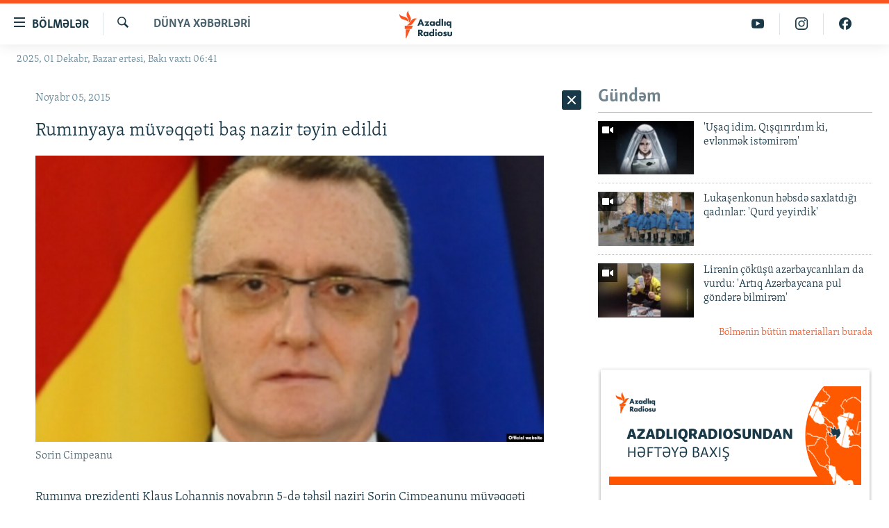

--- FILE ---
content_type: text/html; charset=utf-8
request_url: https://www.azadliq.org/a/27347086.html
body_size: 30704
content:

<!DOCTYPE html>
<html lang="az" dir="ltr" class="no-js">
<head>
<link href="/Content/responsive/RFE/az-AZ-Latn/RFE-az-AZ-Latn.css?&amp;av=0.0.0.0&amp;cb=369" rel="stylesheet"/>
<script src="https://tags.azadliq.org/rferl-pangea/prod/utag.sync.js"></script> <script type='text/javascript' src='https://www.youtube.com/iframe_api' async></script>
<link rel="manifest" href="/manifest.json">
<script type="text/javascript">
//a general 'js' detection, must be on top level in <head>, due to CSS performance
document.documentElement.className = "js";
var cacheBuster = "369";
var appBaseUrl = "/";
var imgEnhancerBreakpoints = [0, 144, 256, 408, 650, 1023, 1597];
var isLoggingEnabled = false;
var isPreviewPage = false;
var isLivePreviewPage = false;
if (!isPreviewPage) {
window.RFE = window.RFE || {};
window.RFE.cacheEnabledByParam = window.location.href.indexOf('nocache=1') === -1;
const url = new URL(window.location.href);
const params = new URLSearchParams(url.search);
// Remove the 'nocache' parameter
params.delete('nocache');
// Update the URL without the 'nocache' parameter
url.search = params.toString();
window.history.replaceState(null, '', url.toString());
} else {
window.addEventListener('load', function() {
const links = window.document.links;
for (let i = 0; i < links.length; i++) {
links[i].href = '#';
links[i].target = '_self';
}
})
}
var pwaEnabled = false;
var swCacheDisabled;
</script>
<meta charset="utf-8" />
<title>Rumınyaya m&#252;vəqqəti baş nazir təyin edildi</title>
<meta name="description" content="Ke&#231;miş baş nazir Ponta korrupsiyada ittiham olunur və buna g&#246;rə istintaqa cəlb olunub." />
<meta name="keywords" content="Dünya xəbərləri" />
<meta name="viewport" content="width=device-width, initial-scale=1.0" />
<meta http-equiv="X-UA-Compatible" content="IE=edge" />
<meta name="robots" content="max-image-preview:large"><meta property="fb:pages" content="115254408502032" />
<link href="https://www.azadliq.org/a/27347086.html" rel="canonical" />
<meta name="apple-mobile-web-app-title" content="AzadlıqRadiosu" />
<meta name="apple-mobile-web-app-status-bar-style" content="black" />
<meta name="apple-itunes-app" content="app-id=1437370176, app-argument=//27347086.ltr" />
<meta content="Rumınyaya müvəqqəti baş nazir təyin edildi" property="og:title" />
<meta content="Keçmiş baş nazir Ponta korrupsiyada ittiham olunur və buna görə istintaqa cəlb olunub." property="og:description" />
<meta content="article" property="og:type" />
<meta content="https://www.azadliq.org/a/27347086.html" property="og:url" />
<meta content="Azadlıq Radiosu" property="og:site_name" />
<meta content="https://www.facebook.com/azadliqradiosu" property="article:publisher" />
<meta content="https://gdb.rferl.org/316b0458-8e73-4319-84fa-f30dca32212f_cx0_cy9_cw0_w1200_h630.jpg" property="og:image" />
<meta content="1200" property="og:image:width" />
<meta content="630" property="og:image:height" />
<meta content="1577134942502091" property="fb:app_id" />
<meta content="summary_large_image" name="twitter:card" />
<meta content="@RadioAzadliq" name="twitter:site" />
<meta content="https://gdb.rferl.org/316b0458-8e73-4319-84fa-f30dca32212f_cx0_cy9_cw0_w1200_h630.jpg" name="twitter:image" />
<meta content="Rumınyaya müvəqqəti baş nazir təyin edildi" name="twitter:title" />
<meta content="Keçmiş baş nazir Ponta korrupsiyada ittiham olunur və buna görə istintaqa cəlb olunub." name="twitter:description" />
<link rel="amphtml" href="https://www.azadliq.org/amp/27347086.html" />
<script type="application/ld+json">{"articleSection":"D\u0026#252;nya xəbərləri","isAccessibleForFree":true,"headline":"Rumınyaya müvəqqəti baş nazir təyin edildi","inLanguage":"az-AZ-Latn","keywords":"Dünya xəbərləri","author":{"@type":"Person","name":"AzadlıqRadiosu"},"datePublished":"2015-11-05 13:13:12Z","dateModified":"2015-11-05 13:17:12Z","publisher":{"logo":{"width":512,"height":220,"@type":"ImageObject","url":"https://www.azadliq.org/Content/responsive/RFE/az-AZ-Latn/img/logo.png"},"@type":"NewsMediaOrganization","url":"https://www.azadliq.org","sameAs":["https://facebook.com/azadliqradiosu","https://instagram.com/azadliqradiosu","https://twitter.com/AzadliqRadiosu","https://www.youtube.com/user/AzadliqRadiosu"],"name":"AzadlıqRadiosu","alternateName":""},"@context":"https://schema.org","@type":"NewsArticle","mainEntityOfPage":"https://www.azadliq.org/a/27347086.html","url":"https://www.azadliq.org/a/27347086.html","description":"Keçmiş baş nazir Ponta korrupsiyada ittiham olunur və buna görə istintaqa cəlb olunub.","image":{"width":1080,"height":608,"@type":"ImageObject","url":"https://gdb.rferl.org/316b0458-8e73-4319-84fa-f30dca32212f_cx0_cy9_cw0_w1080_h608.jpg"},"name":"Rumınyaya müvəqqəti baş nazir təyin edildi"}</script>
<script src="/Scripts/responsive/infographics.b?v=dVbZ-Cza7s4UoO3BqYSZdbxQZVF4BOLP5EfYDs4kqEo1&amp;av=0.0.0.0&amp;cb=369"></script>
<script src="/Scripts/responsive/loader.b?v=Q26XNwrL6vJYKjqFQRDnx01Lk2pi1mRsuLEaVKMsvpA1&amp;av=0.0.0.0&amp;cb=369"></script>
<link rel="icon" type="image/svg+xml" href="/Content/responsive/RFE/img/webApp/favicon.svg" />
<link rel="alternate icon" href="/Content/responsive/RFE/img/webApp/favicon.ico" />
<link rel="mask-icon" color="#ea6903" href="/Content/responsive/RFE/img/webApp/favicon_safari.svg" />
<link rel="apple-touch-icon" sizes="152x152" href="/Content/responsive/RFE/img/webApp/ico-152x152.png" />
<link rel="apple-touch-icon" sizes="144x144" href="/Content/responsive/RFE/img/webApp/ico-144x144.png" />
<link rel="apple-touch-icon" sizes="114x114" href="/Content/responsive/RFE/img/webApp/ico-114x114.png" />
<link rel="apple-touch-icon" sizes="72x72" href="/Content/responsive/RFE/img/webApp/ico-72x72.png" />
<link rel="apple-touch-icon-precomposed" href="/Content/responsive/RFE/img/webApp/ico-57x57.png" />
<link rel="icon" sizes="192x192" href="/Content/responsive/RFE/img/webApp/ico-192x192.png" />
<link rel="icon" sizes="128x128" href="/Content/responsive/RFE/img/webApp/ico-128x128.png" />
<meta name="msapplication-TileColor" content="#ffffff" />
<meta name="msapplication-TileImage" content="/Content/responsive/RFE/img/webApp/ico-144x144.png" />
<link rel="preload" href="/Content/responsive/fonts/Skolar-Lt_LatnCyrl_v2.4.woff" type="font/woff" as="font" crossorigin="anonymous" />
<link rel="alternate" type="application/rss+xml" title="RFE/RL - Top Stories [RSS]" href="/api/" />
<link rel="sitemap" type="application/rss+xml" href="/sitemap.xml" />
</head>
<body class=" nav-no-loaded cc_theme pg-arch arch-news nojs-images date-time-enabled">
<script type="text/javascript" >
var analyticsData = {url:"https://www.azadliq.org/a/27347086.html",property_id:"413",article_uid:"27347086",page_title:"Rumınyaya müvəqqəti baş nazir təyin edildi",page_type:"article",content_type:"article",subcontent_type:"article",last_modified:"2015-11-05 13:17:12Z",pub_datetime:"2015-11-05 13:13:12Z",pub_year:"2015",pub_month:"11",pub_day:"05",pub_hour:"13",pub_weekday:"Thursday",section:"dünya xəbərləri",english_section:"news-in-world",byline:"",categories:"news-in-world",domain:"www.azadliq.org",language:"Azerbaijani - Latin",language_service:"RFERL Azerbaijani",platform:"web",copied:"no",copied_article:"",copied_title:"",runs_js:"Yes",cms_release:"8.44.0.0.369",enviro_type:"prod",slug:"",entity:"RFE",short_language_service:"AZ",platform_short:"W",page_name:"Rumınyaya müvəqqəti baş nazir təyin edildi"};
</script>
<noscript><iframe src="https://www.googletagmanager.com/ns.html?id=GTM-WXZBPZ" height="0" width="0" style="display:none;visibility:hidden"></iframe></noscript><script type="text/javascript" data-cookiecategory="analytics">
var gtmEventObject = Object.assign({}, analyticsData, {event: 'page_meta_ready'});window.dataLayer = window.dataLayer || [];window.dataLayer.push(gtmEventObject);
if (top.location === self.location) { //if not inside of an IFrame
var renderGtm = "true";
if (renderGtm === "true") {
(function(w,d,s,l,i){w[l]=w[l]||[];w[l].push({'gtm.start':new Date().getTime(),event:'gtm.js'});var f=d.getElementsByTagName(s)[0],j=d.createElement(s),dl=l!='dataLayer'?'&l='+l:'';j.async=true;j.src='//www.googletagmanager.com/gtm.js?id='+i+dl;f.parentNode.insertBefore(j,f);})(window,document,'script','dataLayer','GTM-WXZBPZ');
}
}
</script>
<!--Analytics tag js version start-->
<script type="text/javascript" data-cookiecategory="analytics">
var utag_data = Object.assign({}, analyticsData, {});
if(typeof(TealiumTagFrom)==='function' && typeof(TealiumTagSearchKeyword)==='function') {
var utag_from=TealiumTagFrom();var utag_searchKeyword=TealiumTagSearchKeyword();
if(utag_searchKeyword!=null && utag_searchKeyword!=='' && utag_data["search_keyword"]==null) utag_data["search_keyword"]=utag_searchKeyword;if(utag_from!=null && utag_from!=='') utag_data["from"]=TealiumTagFrom();}
if(window.top!== window.self&&utag_data.page_type==="snippet"){utag_data.page_type = 'iframe';}
try{if(window.top!==window.self&&window.self.location.hostname===window.top.location.hostname){utag_data.platform = 'self-embed';utag_data.platform_short = 'se';}}catch(e){if(window.top!==window.self&&window.self.location.search.includes("platformType=self-embed")){utag_data.platform = 'cross-promo';utag_data.platform_short = 'cp';}}
(function(a,b,c,d){ a="https://tags.azadliq.org/rferl-pangea/prod/utag.js"; b=document;c="script";d=b.createElement(c);d.src=a;d.type="text/java"+c;d.async=true; a=b.getElementsByTagName(c)[0];a.parentNode.insertBefore(d,a); })();
</script>
<!--Analytics tag js version end-->
<!-- Analytics tag management NoScript -->
<noscript>
<img style="position: absolute; border: none;" src="https://ssc.azadliq.org/b/ss/bbgprod,bbgentityrferl/1/G.4--NS/170852415?pageName=rfe%3aaz%3aw%3aarticle%3arum%c4%b1nyaya%20m%c3%bcv%c9%99qq%c9%99ti%20ba%c5%9f%20nazir%20t%c9%99yin%20edildi&amp;c6=rum%c4%b1nyaya%20m%c3%bcv%c9%99qq%c9%99ti%20ba%c5%9f%20nazir%20t%c9%99yin%20edildi&amp;v36=8.44.0.0.369&amp;v6=D=c6&amp;g=https%3a%2f%2fwww.azadliq.org%2fa%2f27347086.html&amp;c1=D=g&amp;v1=D=g&amp;events=event1,event52&amp;c16=rferl%20azerbaijani&amp;v16=D=c16&amp;c5=news-in-world&amp;v5=D=c5&amp;ch=d%c3%bcnya%20x%c9%99b%c9%99rl%c9%99ri&amp;c15=azerbaijani%20-%20latin&amp;v15=D=c15&amp;c4=article&amp;v4=D=c4&amp;c14=27347086&amp;v14=D=c14&amp;v20=no&amp;c17=web&amp;v17=D=c17&amp;mcorgid=518abc7455e462b97f000101%40adobeorg&amp;server=www.azadliq.org&amp;pageType=D=c4&amp;ns=bbg&amp;v29=D=server&amp;v25=rfe&amp;v30=413&amp;v105=D=User-Agent " alt="analytics" width="1" height="1" /></noscript>
<!-- End of Analytics tag management NoScript -->
<!--*** Accessibility links - For ScreenReaders only ***-->
<section>
<div class="sr-only">
<h2>Ke&#231;id linkləri</h2>
<ul>
<li><a href="#content" data-disable-smooth-scroll="1">Əsas məzmuna qayıt</a></li>
<li><a href="#navigation" data-disable-smooth-scroll="1">Əsas naviqasiyaya qayıt</a></li>
<li><a href="#txtHeaderSearch" data-disable-smooth-scroll="1">Axtarışa ke&#231;</a></li>
</ul>
</div>
</section>
<div dir="ltr">
<div id="page">
<aside>
<div class="c-lightbox overlay-modal">
<div class="c-lightbox__intro">
<h2 class="c-lightbox__intro-title"></h2>
<button class="btn btn--rounded c-lightbox__btn c-lightbox__intro-next" title="N&#246;vbəti">
<span class="ico ico--rounded ico-chevron-forward"></span>
<span class="sr-only">N&#246;vbəti</span>
</button>
</div>
<div class="c-lightbox__nav">
<button class="btn btn--rounded c-lightbox__btn c-lightbox__btn--close" title="Bağla">
<span class="ico ico--rounded ico-close"></span>
<span class="sr-only">Bağla</span>
</button>
<button class="btn btn--rounded c-lightbox__btn c-lightbox__btn--prev" title="Əvvəlki">
<span class="ico ico--rounded ico-chevron-backward"></span>
<span class="sr-only">Əvvəlki</span>
</button>
<button class="btn btn--rounded c-lightbox__btn c-lightbox__btn--next" title="N&#246;vbəti">
<span class="ico ico--rounded ico-chevron-forward"></span>
<span class="sr-only">N&#246;vbəti</span>
</button>
</div>
<div class="c-lightbox__content-wrap">
<figure class="c-lightbox__content">
<span class="c-spinner c-spinner--lightbox">
<img src="/Content/responsive/img/player-spinner.png"
alt="G&#246;zlə"
title="G&#246;zlə" />
</span>
<div class="c-lightbox__img">
<div class="thumb">
<img src="" alt="" />
</div>
</div>
<figcaption>
<div class="c-lightbox__info c-lightbox__info--foot">
<span class="c-lightbox__counter"></span>
<span class="caption c-lightbox__caption"></span>
</div>
</figcaption>
</figure>
</div>
<div class="hidden">
<div class="content-advisory__box content-advisory__box--lightbox">
<span class="content-advisory__box-text">This image contains sensitive content which some people may find offensive or disturbing.</span>
<button class="btn btn--transparent content-advisory__box-btn m-t-md" value="text" type="button">
<span class="btn__text">
Click to reveal
</span>
</button>
</div>
</div>
</div>
<div class="ctc-message pos-fix">
<div class="ctc-message__inner">Link has been copied to clipboard</div>
</div>
</aside>
<div class="hdr-20 hdr-20--big">
<div class="hdr-20__inner">
<div class="hdr-20__max pos-rel">
<div class="hdr-20__side hdr-20__side--primary d-flex">
<label data-for="main-menu-ctrl" data-switcher-trigger="true" data-switch-target="main-menu-ctrl" class="burger hdr-trigger pos-rel trans-trigger" data-trans-evt="click" data-trans-id="menu">
<span class="ico ico-close hdr-trigger__ico hdr-trigger__ico--close burger__ico burger__ico--close"></span>
<span class="ico ico-menu hdr-trigger__ico hdr-trigger__ico--open burger__ico burger__ico--open"></span>
<span class="burger__label">B&#246;lmələr</span>
</label>
<div class="menu-pnl pos-fix trans-target" data-switch-target="main-menu-ctrl" data-trans-id="menu">
<div class="menu-pnl__inner">
<nav class="main-nav menu-pnl__item menu-pnl__item--first">
<ul class="main-nav__list accordeon" data-analytics-tales="false" data-promo-name="link" data-location-name="nav,secnav">
<li class="main-nav__item">
<a class="main-nav__item-name main-nav__item-name--link" href="/azadlıq_radiosu_məqalələr" title="G&#252;ndəm" data-item-name="articles" >G&#252;ndəm</a>
</li>
<li class="main-nav__item">
<a class="main-nav__item-name main-nav__item-name--link" href="/z/23000" title="#İzahla" data-item-name="izahla" >#İzahla</a>
</li>
<li class="main-nav__item">
<a class="main-nav__item-name main-nav__item-name--link" href="/z/23001" title="Korrupsiometr" data-item-name="korrupsiometr" >Korrupsiometr</a>
</li>
<li class="main-nav__item">
<a class="main-nav__item-name main-nav__item-name--link" href="/z/23038" title="#Əslində" data-item-name="eslinde" >#Əslində</a>
</li>
<li class="main-nav__item">
<a class="main-nav__item-name main-nav__item-name--link" href="/z/16655" title="Fərqə bax" data-item-name="see-difference" >Fərqə bax</a>
</li>
<li class="main-nav__item">
<a class="main-nav__item-name main-nav__item-name--link" href="/z/23139" title="Qanuni Doğru" data-item-name="legal-right" >Qanuni Doğru</a>
</li>
<li class="main-nav__item">
<a class="main-nav__item-name main-nav__item-name--link" href="/jurnalist_araşdırmaları" title="Araşdırma" data-item-name="journalism-investigative-reports" >Araşdırma</a>
</li>
<li class="main-nav__item accordeon__item" data-switch-target="menu-item-642">
<label class="main-nav__item-name main-nav__item-name--label accordeon__control-label" data-switcher-trigger="true" data-for="menu-item-642">
Multimedia
<span class="ico ico-chevron-down main-nav__chev"></span>
</label>
<div class="main-nav__sub-list">
<a class="main-nav__item-name main-nav__item-name--link main-nav__item-name--sub" href="/multimedia" title="Video" data-item-name="multimedia" >Video</a>
<a class="main-nav__item-name main-nav__item-name--link main-nav__item-name--sub" href="/foto_qalereya" title="Fotoqalereya" data-item-name="photogallery" >Fotoqalereya</a>
<a class="main-nav__item-name main-nav__item-name--link main-nav__item-name--sub" href="/infoqrafika" title="İnfoqrafika" data-item-name="info_graphic" >İnfoqrafika</a>
<a class="main-nav__item-name main-nav__item-name--link main-nav__item-name--sub" href="/karikatura" title="Karikatura" data-item-name="cartoon" >Karikatura</a>
</div>
</li>
<li class="main-nav__item accordeon__item" data-switch-target="menu-item-2982">
<label class="main-nav__item-name main-nav__item-name--label accordeon__control-label" data-switcher-trigger="true" data-for="menu-item-2982">
Radio arxiv
<span class="ico ico-chevron-down main-nav__chev"></span>
</label>
<div class="main-nav__sub-list">
<a class="main-nav__item-name main-nav__item-name--link main-nav__item-name--sub" href="/oxu_zalı" title="Oxu Zalı" data-item-name="az_reading_room" >Oxu Zalı</a>
<a class="main-nav__item-name main-nav__item-name--link main-nav__item-name--sub" href="https://www.azadliq.org/a/2287275.html" title="Azərbaycan ədəbiyyatı kitabxanası" >Azərbaycan ədəbiyyatı kitabxanası</a>
<a class="main-nav__item-name main-nav__item-name--link main-nav__item-name--sub" href="/islam_və_demokratiya" title="İslam və Demokratiya" data-item-name="islam_democracy" >İslam və Demokratiya</a>
<a class="main-nav__item-name main-nav__item-name--link main-nav__item-name--sub" href="/iz_mədəniyyət" title="İz - mədəniyyət proqramı" data-item-name="az_cultural_weekly" >İz - mədəniyyət proqramı</a>
</div>
</li>
<li class="main-nav__item accordeon__item" data-switch-target="menu-item-3194">
<label class="main-nav__item-name main-nav__item-name--label accordeon__control-label" data-switcher-trigger="true" data-for="menu-item-3194">
Haqqımızda
<span class="ico ico-chevron-down main-nav__chev"></span>
</label>
<div class="main-nav__sub-list">
<a class="main-nav__item-name main-nav__item-name--link main-nav__item-name--sub" href="/p/4321.html" title="Missiyamız" data-item-name="about_us_responsive" >Missiyamız</a>
<a class="main-nav__item-name main-nav__item-name--link main-nav__item-name--sub" href="https://docs.rferl.org/az-AZ-Latn/2021/08/11/8873b4fa-855a-496a-943b-d19b328bc5c4.docx" title="Peşə etikası və jurnalistika standartlarımız" >Peşə etikası və jurnalistika standartlarımız</a>
<a class="main-nav__item-name main-nav__item-name--link main-nav__item-name--sub" href="/p/7350.html" title="Materiallarımızdan istifadə" data-item-name="new-policies" >Materiallarımızdan istifadə</a>
<a class="main-nav__item-name main-nav__item-name--link main-nav__item-name--sub" href="/a/28384215.html" title="AzadlıqRadiosu mobil telefonunuzda" >AzadlıqRadiosu mobil telefonunuzda</a>
<a class="main-nav__item-name main-nav__item-name--link main-nav__item-name--sub" href="/p/5645.html" title="Bizimlə əlaqə" data-item-name="our-contacts" >Bizimlə əlaqə</a>
<a class="main-nav__item-name main-nav__item-name--link main-nav__item-name--sub" href="https://www.azadliq.org/subscribe.html" title="Xəbər b&#252;lletenlərimiz" >Xəbər b&#252;lletenlərimiz</a>
</div>
</li>
</ul>
</nav>
<div class="menu-pnl__item menu-pnl__item--social">
<h5 class="menu-pnl__sub-head">Bizi izlə</h5>
<a href="https://facebook.com/azadliqradiosu" title="Bizi Facebook-da izlə" data-analytics-text="follow_on_facebook" class="btn btn--rounded btn--social-inverted menu-pnl__btn js-social-btn btn-facebook" target="_blank" rel="noopener">
<span class="ico ico-facebook-alt ico--rounded"></span>
</a>
<a href="https://instagram.com/azadliqradiosu" title="Bizi İnstagramda izləyin" data-analytics-text="follow_on_instagram" class="btn btn--rounded btn--social-inverted menu-pnl__btn js-social-btn btn-instagram" target="_blank" rel="noopener">
<span class="ico ico-instagram ico--rounded"></span>
</a>
<a href="https://twitter.com/AzadliqRadiosu" title="Bizi Twitter-də izlə" data-analytics-text="follow_on_twitter" class="btn btn--rounded btn--social-inverted menu-pnl__btn js-social-btn btn-twitter" target="_blank" rel="noopener">
<span class="ico ico-twitter ico--rounded"></span>
</a>
<a href="https://www.youtube.com/user/AzadliqRadiosu" title="Bizi YouTube-da izlə" data-analytics-text="follow_on_youtube" class="btn btn--rounded btn--social-inverted menu-pnl__btn js-social-btn btn-youtube" target="_blank" rel="noopener">
<span class="ico ico-youtube ico--rounded"></span>
</a>
</div>
<div class="menu-pnl__item">
<a href="/navigation/allsites" class="menu-pnl__item-link">
<span class="ico ico-languages "></span>
RFE/RL-in b&#252;t&#252;n saytları
</a>
</div>
</div>
</div>
<label data-for="top-search-ctrl" data-switcher-trigger="true" data-switch-target="top-search-ctrl" class="top-srch-trigger hdr-trigger">
<span class="ico ico-close hdr-trigger__ico hdr-trigger__ico--close top-srch-trigger__ico top-srch-trigger__ico--close"></span>
<span class="ico ico-search hdr-trigger__ico hdr-trigger__ico--open top-srch-trigger__ico top-srch-trigger__ico--open"></span>
</label>
<div class="srch-top srch-top--in-header" data-switch-target="top-search-ctrl">
<div class="container">
<form action="/s" class="srch-top__form srch-top__form--in-header" id="form-topSearchHeader" method="get" role="search"><label for="txtHeaderSearch" class="sr-only">Axtar</label>
<input type="text" id="txtHeaderSearch" name="k" placeholder="burada axtarın" accesskey="s" value="" class="srch-top__input analyticstag-event" onkeydown="if (event.keyCode === 13) { FireAnalyticsTagEventOnSearch('search', $dom.get('#txtHeaderSearch')[0].value) }" />
<button title="Axtar" type="submit" class="btn btn--top-srch analyticstag-event" onclick="FireAnalyticsTagEventOnSearch('search', $dom.get('#txtHeaderSearch')[0].value) ">
<span class="ico ico-search"></span>
</button></form>
</div>
</div>
<a href="/" class="main-logo-link">
<img src="/Content/responsive/RFE/az-AZ-Latn/img/logo-compact.svg" class="main-logo main-logo--comp" alt="site logo">
<img src="/Content/responsive/RFE/az-AZ-Latn/img/logo.svg" class="main-logo main-logo--big" alt="site logo">
</a>
</div>
<div class="hdr-20__side hdr-20__side--secondary d-flex">
<a href="https://www.facebook.com/azadliqradiosu" title="Bizi Facebook-da izlə" class="hdr-20__secondary-item" data-item-name="custom1">
<span class="ico-custom ico-custom--1 hdr-20__secondary-icon"></span>
</a>
<a href="https://www.instagram.com/azadliqradiosu/" title="Bizi İnstagramda izləyin" class="hdr-20__secondary-item" data-item-name="custom3">
<span class="ico-custom ico-custom--3 hdr-20__secondary-icon"></span>
</a>
<a href="https://www.youtube.com/user/AzadliqRadiosu" title="Bizi YouTube-da izlə" class="hdr-20__secondary-item" data-item-name="custom2">
<span class="ico-custom ico-custom--2 hdr-20__secondary-icon"></span>
</a>
<a href="/s" title="Axtar" class="hdr-20__secondary-item hdr-20__secondary-item--search" data-item-name="search">
<span class="ico ico-search hdr-20__secondary-icon hdr-20__secondary-icon--search"></span>
</a>
<div class="srch-bottom">
<form action="/s" class="srch-bottom__form d-flex" id="form-bottomSearch" method="get" role="search"><label for="txtSearch" class="sr-only">Axtar</label>
<input type="search" id="txtSearch" name="k" placeholder="burada axtarın" accesskey="s" value="" class="srch-bottom__input analyticstag-event" onkeydown="if (event.keyCode === 13) { FireAnalyticsTagEventOnSearch('search', $dom.get('#txtSearch')[0].value) }" />
<button title="Axtar" type="submit" class="btn btn--bottom-srch analyticstag-event" onclick="FireAnalyticsTagEventOnSearch('search', $dom.get('#txtSearch')[0].value) ">
<span class="ico ico-search"></span>
</button></form>
</div>
</div>
<img src="/Content/responsive/RFE/az-AZ-Latn/img/logo-print.gif" class="logo-print" alt="site logo">
<img src="/Content/responsive/RFE/az-AZ-Latn/img/logo-print_color.png" class="logo-print logo-print--color" alt="site logo">
</div>
</div>
</div>
<script>
if (document.body.className.indexOf('pg-home') > -1) {
var nav2In = document.querySelector('.hdr-20__inner');
var nav2Sec = document.querySelector('.hdr-20__side--secondary');
var secStyle = window.getComputedStyle(nav2Sec);
if (nav2In && window.pageYOffset < 150 && secStyle['position'] !== 'fixed') {
nav2In.classList.add('hdr-20__inner--big')
}
}
</script>
<div class="c-hlights c-hlights--breaking c-hlights--no-item" data-hlight-display="mobile,desktop">
<div class="c-hlights__wrap container p-0">
<div class="c-hlights__nav">
<a role="button" href="#" title="Əvvəlki">
<span class="ico ico-chevron-backward m-0"></span>
<span class="sr-only">Əvvəlki</span>
</a>
<a role="button" href="#" title="N&#246;vbəti">
<span class="ico ico-chevron-forward m-0"></span>
<span class="sr-only">N&#246;vbəti</span>
</a>
</div>
<span class="c-hlights__label">
<span class="">Elan:</span>
<span class="switcher-trigger">
<label data-for="more-less-1" data-switcher-trigger="true" class="switcher-trigger__label switcher-trigger__label--more p-b-0" title="Ardını g&#246;stər">
<span class="ico ico-chevron-down"></span>
</label>
<label data-for="more-less-1" data-switcher-trigger="true" class="switcher-trigger__label switcher-trigger__label--less p-b-0" title="Qısa g&#246;stər">
<span class="ico ico-chevron-up"></span>
</label>
</span>
</span>
<ul class="c-hlights__items switcher-target" data-switch-target="more-less-1">
</ul>
</div>
</div> <div class="date-time-area ">
<div class="container">
<span class="date-time">
2025, 01 Dekabr, Bazar ertəsi, Bakı vaxtı 06:41
</span>
</div>
</div>
<div id="content">
<div class="container">
<div class="row">
<div class="col-sm-12 col-md-8">
<div class="news">
<h1 class="pg-title pg-title--move-to-header">
D&#252;nya xəbərləri
</h1>
<div id="newsItems" class="accordeon accordeon--scroll-adjust">
<div class="accordeon__item-wrap">
<div class="news__item news__item--unopenable accordeon__item sticky-btn-parent" data-switcher-opened=true data-switch-target="more-less-27347086" data-article-id="27347086" data-api-id="27347086" data-api-type="1">
<div class="news__item-inner pos-rel">
<div class="publishing-details ">
<div class="published">
<span class="date" >
<time pubdate="pubdate" datetime="2015-11-05T17:13:12+04:00">
Noyabr 05, 2015
</time>
</span>
</div>
</div>
<h1 class="title pg-title">
Rumınyaya m&#252;vəqqəti baş nazir təyin edildi
</h1>
<div class="cover-media">
<figure class="media-image js-media-expand">
<div class="img-wrap">
<div class="thumb thumb16_9">
<img src="https://gdb.rferl.org/316b0458-8e73-4319-84fa-f30dca32212f_cx0_cy9_cw0_w250_r1_s.jpg" alt="Sorin Cimpeanu" />
</div>
</div>
<figcaption>
<span class="caption">Sorin Cimpeanu</span>
</figcaption>
</figure>
</div>
<div class="news__buttons news__buttons--main pos-abs">
<button class="btn btn--news btn--news-more pos-abs">
<span class="ico ico-chevron-down"></span>
</button>
<button class="btn btn--news sticky-btn btn--news-less">
<span class="ico ico-close"></span>
</button>
</div>
<div class="wsw accordeon__target">
<p>Rumınya prezidenti Klaus Lohannis noyabrın 5-də təhsil naziri Sorin Cimpeanunu müvəqqəti baş nazir vəzifəsinə təyin edib.</p>
<p>Əvvəlki baş nazir Viktor Pontanın istefasına baxmayaraq ölkədə etirazlar davam edir.</p>
<p>Oktyabrın 30-da gecə klublarından birində baş verən yanğın zamanı 32 nəfərin ölümünə etirazla başlayan aksiyalar artıq ikinci gündür ki, davam edir.</p>
<p>Aksiyaçılar noyabrın 4-ü gecə saatlarında parlament binasının qarşısına toplaşaraq vaxtındanəvvəl seçkilər və siyasi islahatlar aparılmasını tələb ediblər.</p>
<p>Həmçinin Konstanta da daxil olmaqla ölkənin digər böyük şəhərlərində atiraz aksiyaları keçirilib.</p>
<p>Keçmiş baş nazir Ponta korrupsiyada ittiham olunur və buna görə istintaqa cəlb olunub.</p>
</div>
<div class="pos-rel news__read-more">
<label class="news__read-more-label accordeon__control-label pos-abs" data-for="more-less-27347086" data-switcher-trigger="true"></label>
<a class="btn btn--link news__read-more-btn" href="#" title="Ətraflı burada oxuyun">
<span class="btn__text">
Ətraflı burada oxuyun
</span>
</a>
</div>
<label data-for="more-less-27347086" data-switcher-trigger="true" class="switcher-trigger__label accordeon__control-label news__control-label pos-abs"></label>
</div>
<div class="news__share-outer">
<div class="links">
<p class="buttons link-content-sharing p-0 ">
<button class="btn btn--link btn-content-sharing p-t-0 " id="btnContentSharing" value="text" role="Button" type="" title="Başqa sosial şəbəkələrdə paylaş">
<span class="ico ico-share ico--l"></span>
<span class="btn__text ">
Paylaş
</span>
</button>
</p>
<aside class="content-sharing js-content-sharing " role="complementary"
data-share-url="https://www.azadliq.org/a/27347086.html" data-share-title="Rumınyaya m&#252;vəqqəti baş nazir təyin edildi" data-share-text="">
<div class="content-sharing__popover">
<h6 class="content-sharing__title">Paylaş</h6>
<button href="#close" id="btnCloseSharing" class="btn btn--text-like content-sharing__close-btn">
<span class="ico ico-close ico--l"></span>
</button>
<ul class="content-sharing__list">
<li class="content-sharing__item">
<div class="ctc ">
<input type="text" class="ctc__input" readonly="readonly">
<a href="" js-href="https://www.azadliq.org/a/27347086.html" class="content-sharing__link ctc__button">
<span class="ico ico-copy-link ico--rounded ico--s"></span>
<span class="content-sharing__link-text">Copy link</span>
</a>
</div>
</li>
<li class="content-sharing__item">
<a href="https://facebook.com/sharer.php?u=https%3a%2f%2fwww.azadliq.org%2fa%2f27347086.html"
data-analytics-text="share_on_facebook"
title="Facebook" target="_blank"
class="content-sharing__link js-social-btn">
<span class="ico ico-facebook ico--rounded ico--s"></span>
<span class="content-sharing__link-text">Facebook</span>
</a>
</li>
<li class="content-sharing__item">
<a href="https://twitter.com/share?url=https%3a%2f%2fwww.azadliq.org%2fa%2f27347086.html&amp;text=Rum%c4%b1nyaya+m%c3%bcv%c9%99qq%c9%99ti+ba%c5%9f+nazir+t%c9%99yin+edildi"
data-analytics-text="share_on_twitter"
title="X (Twitter)" target="_blank"
class="content-sharing__link js-social-btn">
<span class="ico ico-twitter ico--rounded ico--s"></span>
<span class="content-sharing__link-text">X (Twitter)</span>
</a>
</li>
<li class="content-sharing__item visible-xs-inline-block visible-sm-inline-block">
<a href="whatsapp://send?text=https%3a%2f%2fwww.azadliq.org%2fa%2f27347086.html"
data-analytics-text="share_on_whatsapp"
title="WhatsApp" target="_blank"
class="content-sharing__link js-social-btn">
<span class="ico ico-whatsapp ico--rounded ico--s"></span>
<span class="content-sharing__link-text">WhatsApp</span>
</a>
</li>
<li class="content-sharing__item">
<a href="mailto:?body=https%3a%2f%2fwww.azadliq.org%2fa%2f27347086.html&amp;subject=Rumınyaya m&#252;vəqqəti baş nazir təyin edildi"
title="Email"
class="content-sharing__link ">
<span class="ico ico-email ico--rounded ico--s"></span>
<span class="content-sharing__link-text">Email</span>
</a>
</li>
</ul>
</div>
</aside>
</div>
</div>
</div>
</div>
<div class="news__item news__item--spacer ">
<h4 class="title news__spacer-title">B&#252;t&#252;n xəbərləri izləyin</h4>
</div>
<div class="accordeon__item-wrap">
<div class="news__item news__item--unopenable accordeon__item sticky-btn-parent" data-switch-target="more-less-33608165" data-article-id="33608165" data-api-id="33608165" data-api-type="1">
<div class="news__item-inner pos-rel">
<div class="publishing-details ">
<div class="published">
<span class="date" >
<time pubdate="pubdate" datetime="2025-11-28T23:45:00+04:00">
Noyabr 28, 2025
</time>
</span>
</div>
</div>
<h1 class="title pg-title">
T&#252;rkiyə sahillərində Rusiya &#39;k&#246;lgə donanması&#39;nın iki tankeri yanıb
</h1>
<div class="cover-media">
<figure class="media-image js-media-expand">
<div class="img-wrap">
<div class="thumb thumb16_9">
<img src="https://gdb.rferl.org/c007fb1f-41b6-42c3-8f2a-08de2bf633a5_cx0_cy28_cw0_w250_r1_s.jpg" alt="Qara dənizdə KAIROS tankerində yanğın. (Foto: T&#252;rkiyə Nəqliyyat Nazirliyi)" />
</div>
</div>
<figcaption>
<span class="caption">Qara dənizdə KAIROS tankerində yanğın. (Foto: T&#252;rkiyə Nəqliyyat Nazirliyi)</span>
</figcaption>
</figure>
</div>
<div class="news__buttons news__buttons--main pos-abs">
<button class="btn btn--news btn--news-more pos-abs">
<span class="ico ico-chevron-down"></span>
</button>
<button class="btn btn--news sticky-btn btn--news-less">
<span class="ico ico-close"></span>
</button>
</div>
<div class="wsw accordeon__target">
<p>Qara dənizdə xarici təsirdən sonra iki neft tankerində yanğın olduğu xəbər verilir. Hər iki gəmi Rusiyanın neft ticarəti üçün istifadə etdiyi &quot;kölgə donanması&quot;nın bir hissəsi olaraq Qərb sanksiyaları altındadır.</p><p><strong>&quot;Rusiyanın Novorossiysk limanına gedən boş KAIROS tankeri ehtimal ki, xarici təsir səbəbindən sahilimizdən 28 mil məsafədə göyərtədə yanğın siqnalı verib. 25 heyət üzvünün vəziyyəti yaxşıdır. Xilasetmə qüvvələrimiz dənizçiləri təxliyə etmək üçün əraziyə göndərilib, vəziyyət nəzarət altındadır&quot;</strong>, - Türkiyə Nəqliyyat Nazirliyinin açıqlamasında deyilir.</p><p>Nazirliyin məlumatına görə, ikinci gəmi - VIRAT Qara dənizdə təxminən 35 dəniz mili məsafədə vurulduğunu bildirib: <strong>&quot;Hadisə yerinə xilasetmə qrupları və ticarət gəmisi göndərilib. Gəmidəki 20 heyət üzvünün hamısının vəziyyəti yaxşıdır, mühərrik otağında sıx tüstü aşkar edilib. Vəziyyət nəzarət altındadır&quot;.</strong></p><p>Rusiyalı hərbi bloqerlər VIRAT-ın beş dəniz dronunun hücumuna məruz qaldığını bildirirlər.</p><p>Rusiya tərəfi hadisə ilə bağlı şərh verməyib.</p>
</div>
<div class="pos-rel news__read-more">
<label class="news__read-more-label accordeon__control-label pos-abs" data-for="more-less-33608165" data-switcher-trigger="true"></label>
<a class="btn btn--link news__read-more-btn" href="#" title="Ətraflı burada oxuyun">
<span class="btn__text">
Ətraflı burada oxuyun
</span>
</a>
</div>
<label data-for="more-less-33608165" data-switcher-trigger="true" class="switcher-trigger__label accordeon__control-label news__control-label pos-abs"></label>
</div>
<div class="news__share-outer">
<div class="links">
<p class="buttons link-content-sharing p-0 ">
<button class="btn btn--link btn-content-sharing p-t-0 " id="btnContentSharing" value="text" role="Button" type="" title="Başqa sosial şəbəkələrdə paylaş">
<span class="ico ico-share ico--l"></span>
<span class="btn__text ">
Paylaş
</span>
</button>
</p>
<aside class="content-sharing js-content-sharing " role="complementary"
data-share-url="/a/qara-deniz-tanker-yangin/33608165.html" data-share-title="T&#252;rkiyə sahillərində Rusiya &#39;k&#246;lgə donanması&#39;nın iki tankeri yanıb" data-share-text="">
<div class="content-sharing__popover">
<h6 class="content-sharing__title">Paylaş</h6>
<button href="#close" id="btnCloseSharing" class="btn btn--text-like content-sharing__close-btn">
<span class="ico ico-close ico--l"></span>
</button>
<ul class="content-sharing__list">
<li class="content-sharing__item">
<div class="ctc ">
<input type="text" class="ctc__input" readonly="readonly">
<a href="" js-href="/a/qara-deniz-tanker-yangin/33608165.html" class="content-sharing__link ctc__button">
<span class="ico ico-copy-link ico--rounded ico--s"></span>
<span class="content-sharing__link-text">Copy link</span>
</a>
</div>
</li>
<li class="content-sharing__item">
<a href="https://facebook.com/sharer.php?u=%2fa%2fqara-deniz-tanker-yangin%2f33608165.html"
data-analytics-text="share_on_facebook"
title="Facebook" target="_blank"
class="content-sharing__link js-social-btn">
<span class="ico ico-facebook ico--rounded ico--s"></span>
<span class="content-sharing__link-text">Facebook</span>
</a>
</li>
<li class="content-sharing__item">
<a href="https://twitter.com/share?url=%2fa%2fqara-deniz-tanker-yangin%2f33608165.html&amp;text=T%c3%bcrkiy%c9%99+sahill%c9%99rind%c9%99+Rusiya+%27k%c3%b6lg%c9%99+donanmas%c4%b1%27n%c4%b1n+iki+tankeri+yan%c4%b1b"
data-analytics-text="share_on_twitter"
title="X (Twitter)" target="_blank"
class="content-sharing__link js-social-btn">
<span class="ico ico-twitter ico--rounded ico--s"></span>
<span class="content-sharing__link-text">X (Twitter)</span>
</a>
</li>
<li class="content-sharing__item visible-xs-inline-block visible-sm-inline-block">
<a href="whatsapp://send?text=%2fa%2fqara-deniz-tanker-yangin%2f33608165.html"
data-analytics-text="share_on_whatsapp"
title="WhatsApp" target="_blank"
class="content-sharing__link js-social-btn">
<span class="ico ico-whatsapp ico--rounded ico--s"></span>
<span class="content-sharing__link-text">WhatsApp</span>
</a>
</li>
<li class="content-sharing__item">
<a href="mailto:?body=%2fa%2fqara-deniz-tanker-yangin%2f33608165.html&amp;subject=T&#252;rkiyə sahillərində Rusiya &#39;k&#246;lgə donanması&#39;nın iki tankeri yanıb"
title="Email"
class="content-sharing__link ">
<span class="ico ico-email ico--rounded ico--s"></span>
<span class="content-sharing__link-text">Email</span>
</a>
</li>
</ul>
</div>
</aside>
</div>
</div>
</div>
</div>
<div class="accordeon__item-wrap">
<div class="news__item news__item--unopenable accordeon__item sticky-btn-parent" data-switch-target="more-less-33606755" data-article-id="33606755" data-api-id="33606755" data-api-type="1">
<div class="news__item-inner pos-rel">
<div class="publishing-details ">
<div class="published">
<span class="date" >
<time pubdate="pubdate" datetime="2025-11-28T15:24:00+04:00">
Noyabr 28, 2025
</time>
</span>
</div>
</div>
<h1 class="title pg-title">
Honkonqda antikorrupsiya idarəsi yanğına g&#246;rə daha 6 nəfəri saxlayıb
</h1>
<div class="cover-media">
<figure class="media-image js-media-expand">
<div class="img-wrap">
<div class="thumb thumb16_9">
<img src="https://gdb.rferl.org/fb854712-9c35-4920-8a41-2a4cbf8bd901_cx0_cy10_cw0_w250_r1_s.jpg" alt="Yanğın" />
</div>
</div>
<figcaption>
<span class="caption">Yanğın</span>
</figcaption>
</figure>
</div>
<div class="news__buttons news__buttons--main pos-abs">
<button class="btn btn--news btn--news-more pos-abs">
<span class="ico ico-chevron-down"></span>
</button>
<button class="btn btn--news sticky-btn btn--news-less">
<span class="ico ico-close"></span>
</button>
</div>
<div class="wsw accordeon__target">
<p>Honkonqun antikorrupsiya idarəsi &quot;Wang Fuk Court&quot; yaşayış kompleksində yanğınla əlaqədar daha 6 nəfəri saxlayıb.</p><p>Yanğında ölənlərin sayı 128 nəfərə çatıb, 200 nəfər itkin sayılır.</p><p>Noyabrın 26-da dünyanın ən sıx məskunlaşan şəhərlərindən olan Honkonqun Tay Po rayonundakı səkkiz binadan ibarət yaşayış kompleksində güclü yanğın baş verib.</p><p>Polis yanğına təhlükəli materiallardan istifadə edən tikinti şirkətinin &quot;ağır&quot; səhlənkarlığının səbəb ola biləcəyini bildirib.</p><p>Polisin məlumatına görə, <strong>binalar yanğın standartlarına uyğun olmayan qoruyucu tor və plastiklə örtülüb. </strong>Yanğından zərər görməmiş bir binada təmir işləri aparan tikinti şirkəti isə bəzi pəncərələri köpük materialı ilə möhürləyib.</p><p>Tikinti şirkətinin iki direktoru və bir mühəndislik müşaviri yanğındakı ölümlərlə əlaqədar şübhəli qismində saxlanılıb.</p><p>1948-ci ildə Honq-Konqda anbarda yanğında 176 nəfər həlak olmuşdu.</p>
</div>
<div class="pos-rel news__read-more">
<label class="news__read-more-label accordeon__control-label pos-abs" data-for="more-less-33606755" data-switcher-trigger="true"></label>
<a class="btn btn--link news__read-more-btn" href="#" title="Ətraflı burada oxuyun">
<span class="btn__text">
Ətraflı burada oxuyun
</span>
</a>
</div>
<label data-for="more-less-33606755" data-switcher-trigger="true" class="switcher-trigger__label accordeon__control-label news__control-label pos-abs"></label>
</div>
<div class="news__share-outer">
<div class="links">
<p class="buttons link-content-sharing p-0 ">
<button class="btn btn--link btn-content-sharing p-t-0 " id="btnContentSharing" value="text" role="Button" type="" title="Başqa sosial şəbəkələrdə paylaş">
<span class="ico ico-share ico--l"></span>
<span class="btn__text ">
Paylaş
</span>
</button>
</p>
<aside class="content-sharing js-content-sharing " role="complementary"
data-share-url="/a/honq-konq-yangin/33606755.html" data-share-title="Honkonqda antikorrupsiya idarəsi yanğına g&#246;rə daha 6 nəfəri saxlayıb" data-share-text="">
<div class="content-sharing__popover">
<h6 class="content-sharing__title">Paylaş</h6>
<button href="#close" id="btnCloseSharing" class="btn btn--text-like content-sharing__close-btn">
<span class="ico ico-close ico--l"></span>
</button>
<ul class="content-sharing__list">
<li class="content-sharing__item">
<div class="ctc ">
<input type="text" class="ctc__input" readonly="readonly">
<a href="" js-href="/a/honq-konq-yangin/33606755.html" class="content-sharing__link ctc__button">
<span class="ico ico-copy-link ico--rounded ico--s"></span>
<span class="content-sharing__link-text">Copy link</span>
</a>
</div>
</li>
<li class="content-sharing__item">
<a href="https://facebook.com/sharer.php?u=%2fa%2fhonq-konq-yangin%2f33606755.html"
data-analytics-text="share_on_facebook"
title="Facebook" target="_blank"
class="content-sharing__link js-social-btn">
<span class="ico ico-facebook ico--rounded ico--s"></span>
<span class="content-sharing__link-text">Facebook</span>
</a>
</li>
<li class="content-sharing__item">
<a href="https://twitter.com/share?url=%2fa%2fhonq-konq-yangin%2f33606755.html&amp;text=Honkonqda+antikorrupsiya+idar%c9%99si+yan%c4%9f%c4%b1na+g%c3%b6r%c9%99+daha+6+n%c9%99f%c9%99ri+saxlay%c4%b1b"
data-analytics-text="share_on_twitter"
title="X (Twitter)" target="_blank"
class="content-sharing__link js-social-btn">
<span class="ico ico-twitter ico--rounded ico--s"></span>
<span class="content-sharing__link-text">X (Twitter)</span>
</a>
</li>
<li class="content-sharing__item visible-xs-inline-block visible-sm-inline-block">
<a href="whatsapp://send?text=%2fa%2fhonq-konq-yangin%2f33606755.html"
data-analytics-text="share_on_whatsapp"
title="WhatsApp" target="_blank"
class="content-sharing__link js-social-btn">
<span class="ico ico-whatsapp ico--rounded ico--s"></span>
<span class="content-sharing__link-text">WhatsApp</span>
</a>
</li>
<li class="content-sharing__item">
<a href="mailto:?body=%2fa%2fhonq-konq-yangin%2f33606755.html&amp;subject=Honkonqda antikorrupsiya idarəsi yanğına g&#246;rə daha 6 nəfəri saxlayıb"
title="Email"
class="content-sharing__link ">
<span class="ico ico-email ico--rounded ico--s"></span>
<span class="content-sharing__link-text">Email</span>
</a>
</li>
</ul>
</div>
</aside>
</div>
</div>
</div>
</div>
<div class="accordeon__item-wrap">
<div class="news__item news__item--unopenable accordeon__item sticky-btn-parent" data-switch-target="more-less-33607646" data-article-id="33607646" data-api-id="33607646" data-api-type="1">
<div class="news__item-inner pos-rel">
<div class="publishing-details ">
<div class="published">
<span class="date" >
<time pubdate="pubdate" datetime="2025-11-28T10:27:19+04:00">
Noyabr 28, 2025
</time>
</span>
</div>
</div>
<h1 class="title pg-title">
Tramp: ABŞ &#39;&#252;&#231;&#252;nc&#252; d&#252;nya&#39; &#246;lkələrindən miqrasiyaya &#39;daimi fasilə&#39; verəcək
</h1>
<div class="cover-media">
<figure class="media-image js-media-expand">
<div class="img-wrap">
<div class="thumb thumb16_9">
<img src="https://gdb.rferl.org/ff5fbc88-2e15-477a-bae5-df5ceded6228_cx0_cy4_cw0_w250_r1_s.jpg" alt="Donald Tramp" />
</div>
</div>
<figcaption>
<span class="caption">Donald Tramp</span>
</figcaption>
</figure>
</div>
<div class="news__buttons news__buttons--main pos-abs">
<button class="btn btn--news btn--news-more pos-abs">
<span class="ico ico-chevron-down"></span>
</button>
<button class="btn btn--news sticky-btn btn--news-less">
<span class="ico ico-close"></span>
</button>
</div>
<div class="wsw accordeon__target">
<p>ABŞ prezidenti <strong>Donald Tramp</strong> noyabrın 27-də deyib ki, administrasiyası &quot;üçüncü dünya&quot; ölkələrindən miqrasiyaya &quot;daimi fasilə&quot; verəcək. Məqsəd ABŞ sisteminin tam bərpasıdır.</p><p>&quot;Reuters&quot; yazır ki, Tramp konkret ölkə adı çəkməyib, &quot;üçüncü dünya ölkələri&quot;, &quot;daimi fasilə&quot; deyəndə nəyi nəzərdə tutduğunu da deməyib. O, plana keçmiş prezident Co Bayden administrasiyasının təsdiqlədiyi işlərin salınacağını, Bayden dövrünün milyonlarla &quot;qanunsuz&quot; qəbulunu ləğv edəcəyini yazıb.</p><p>Prezident həmçinin qeyri-vətəndaşlar üçün bütün federal imtiyazlar və subsidiyaların kəsiləcəyini, təhlükəsizlik riski yaradan, &quot;Qərb sivilizasiyasına uyğun gəlməyən&quot; istənilən əcnəbinin deportasiya olunacağını əlavə edib.</p><p>&quot;Reuters&quot; Ağ evdən, ABŞ Vətəndaşlıq və İmmiqrasiya Xidmətlərindən (USCIS) şərh ala bilmədiyini yazır.</p><p><strong>Prezident həmçinin Bayden administrasiyası dövründə 19 ölkədən vətəndaşlara verilmiş &quot;green card&quot;ların və sığınacaq müraciətlərinə yenidən baxılması göstərişi verib.</strong></p><p>USCIS 19 ölkə ilə bağlı &quot;Reuters&quot;in sorğusuna cavabında Trampın iyunda səyahət qadağası qoyduğu ölkələri göstərib. Həmin siyahıda Əfqanıstan, Burundi, Laos, Toqo, Venesuela, Syerra-Leone və Türkmənistanın adları var.</p><p>Bütün bunlar Ağ ev yaxınlığında Milli Qvardiyanın iki əməkdaşının güllələnməsindən sonraya təsadüf edir. Onlardan biri aldığı yaralardan ölüb. Şübhəli kimi saxlanan əfqanıstanlıya isə bu il, Tramp administrasiyası dövründə sığınacaq verilib. &quot;Reuters&quot; müvafiq sənədləri gördüyünü yazır.</p><p>ABŞ hökuməti artıq Əfqanıstan vətəndaşlarının immiqrasiya müraciətlərinə baxılmasını dayandırıb.</p><div class="wsw__embed">
<div class="media-pholder media-pholder--video media-pholder--embed">
<div class="c-sticky-container" data-poster="https://gdb.rferl.org/02e1621c-24dd-4f4f-7f72-08ddfa912cba_cx0_cy9_cw68_w250_r1.jpg">
<div class="c-sticky-element" data-sp_api="pangea-video" data-persistent data-persistent-browse-out >
<div class="c-mmp c-mmp--enabled c-mmp--loading c-mmp--video c-mmp--embed c-mmp--embed-vertical c-mmp--has-poster c-sticky-element__swipe-el"
data-player_id="" data-title="Tramp administrasiyasının &#39;Green Card&#39; yoxlamaları Azərbaycana da şamil ediləcək?" data-hide-title="False"
data-breakpoint_s="320" data-breakpoint_m="640" data-breakpoint_l="992"
data-hlsjs-src="/Scripts/responsive/hls.b"
data-bypass-dash-for-vod="true"
data-bypass-dash-for-live-video="true"
data-bypass-dash-for-live-audio="true"
id="player33607952">
<style>
.c-mmp--embed#player33607952 { aspect-ratio: 202 / 360; }
@media(max-width: 639.9px) {
#player33607952 { aspect-ratio: 202 / 360; }
}
</style>
<div class="c-mmp__poster js-poster c-mmp__poster--video c-mmp__poster--video-vertical">
<img src="https://gdb.rferl.org/02e1621c-24dd-4f4f-7f72-08ddfa912cba_cx0_cy9_cw68_w250_r1.jpg" alt="Tramp administrasiyasının &#39;Green Card&#39; yoxlamaları Azərbaycana da şamil ediləcək?" title="Tramp administrasiyasının &#39;Green Card&#39; yoxlamaları Azərbaycana da şamil ediləcək?" class="c-mmp__poster-image-h" />
</div>
<a class="c-mmp__fallback-link" href="https://rfe-video-ns.akamaized.net/pangeavideo/2025/11/9/91/913159dc-393c-4351-9d4c-08de2bf6eb80_240p.mp4">
<span class="c-mmp__fallback-link-icon">
<span class="ico ico-play"></span>
</span>
</a>
<div class="c-spinner">
<img src="/Content/responsive/img/player-spinner.png" alt="G&#246;zlə" title="G&#246;zlə" />
</div>
<span class="c-mmp__big_play_btn js-btn-play-big">
<span class="ico ico-play"></span>
</span>
<div class="c-mmp__player">
<video src="https://rfe-video-hls-ns.akamaized.net/pangeavideo/2025/11/9/91/913159dc-393c-4351-9d4c-08de2bf6eb80_master.m3u8" data-fallbacksrc="https://rfe-video-ns.akamaized.net/pangeavideo/2025/11/9/91/913159dc-393c-4351-9d4c-08de2bf6eb80.mp4" data-fallbacktype="video/mp4" data-type="application/x-mpegURL" data-info="Auto" data-sources="[{&quot;AmpSrc&quot;:&quot;https://rfe-video-ns.akamaized.net/pangeavideo/2025/11/9/91/913159dc-393c-4351-9d4c-08de2bf6eb80_240p.mp4&quot;,&quot;Src&quot;:&quot;https://rfe-video-ns.akamaized.net/pangeavideo/2025/11/9/91/913159dc-393c-4351-9d4c-08de2bf6eb80_240p.mp4&quot;,&quot;Type&quot;:&quot;video/mp4&quot;,&quot;DataInfo&quot;:&quot;240p&quot;,&quot;Url&quot;:null,&quot;BlockAutoTo&quot;:null,&quot;BlockAutoFrom&quot;:null},{&quot;AmpSrc&quot;:&quot;https://rfe-video-ns.akamaized.net/pangeavideo/2025/11/9/91/913159dc-393c-4351-9d4c-08de2bf6eb80.mp4&quot;,&quot;Src&quot;:&quot;https://rfe-video-ns.akamaized.net/pangeavideo/2025/11/9/91/913159dc-393c-4351-9d4c-08de2bf6eb80.mp4&quot;,&quot;Type&quot;:&quot;video/mp4&quot;,&quot;DataInfo&quot;:&quot;360p&quot;,&quot;Url&quot;:null,&quot;BlockAutoTo&quot;:null,&quot;BlockAutoFrom&quot;:null},{&quot;AmpSrc&quot;:&quot;https://rfe-video-ns.akamaized.net/pangeavideo/2025/11/9/91/913159dc-393c-4351-9d4c-08de2bf6eb80_480p.mp4&quot;,&quot;Src&quot;:&quot;https://rfe-video-ns.akamaized.net/pangeavideo/2025/11/9/91/913159dc-393c-4351-9d4c-08de2bf6eb80_480p.mp4&quot;,&quot;Type&quot;:&quot;video/mp4&quot;,&quot;DataInfo&quot;:&quot;480p&quot;,&quot;Url&quot;:null,&quot;BlockAutoTo&quot;:null,&quot;BlockAutoFrom&quot;:null},{&quot;AmpSrc&quot;:&quot;https://rfe-video-ns.akamaized.net/pangeavideo/2025/11/9/91/913159dc-393c-4351-9d4c-08de2bf6eb80_720p.mp4&quot;,&quot;Src&quot;:&quot;https://rfe-video-ns.akamaized.net/pangeavideo/2025/11/9/91/913159dc-393c-4351-9d4c-08de2bf6eb80_720p.mp4&quot;,&quot;Type&quot;:&quot;video/mp4&quot;,&quot;DataInfo&quot;:&quot;720p&quot;,&quot;Url&quot;:null,&quot;BlockAutoTo&quot;:null,&quot;BlockAutoFrom&quot;:null},{&quot;AmpSrc&quot;:&quot;https://rfe-video-ns.akamaized.net/pangeavideo/2025/11/9/91/913159dc-393c-4351-9d4c-08de2bf6eb80_1080p.mp4&quot;,&quot;Src&quot;:&quot;https://rfe-video-ns.akamaized.net/pangeavideo/2025/11/9/91/913159dc-393c-4351-9d4c-08de2bf6eb80_1080p.mp4&quot;,&quot;Type&quot;:&quot;video/mp4&quot;,&quot;DataInfo&quot;:&quot;1080p&quot;,&quot;Url&quot;:null,&quot;BlockAutoTo&quot;:null,&quot;BlockAutoFrom&quot;:null}]" data-pub_datetime="2025-11-28 13:44:27Z" data-lt-on-play="0" data-lt-url="" webkit-playsinline="webkit-playsinline" playsinline="playsinline" style="width:100%; height:100%" title="Tramp administrasiyasının &#39;Green Card&#39; yoxlamaları Azərbaycana da şamil ediləcək?" data-aspect-ratio="202/360" data-sdkadaptive="true" data-sdkamp="false" data-sdktitle="Tramp administrasiyasının &#39;Green Card&#39; yoxlamaları Azərbaycana da şamil ediləcək?" data-sdkvideo="html5" data-sdkid="33607952" data-sdktype="Video ondemand">
</video>
</div>
<div class="c-mmp__overlay c-mmp__overlay--title c-mmp__overlay--partial c-mmp__overlay--disabled c-mmp__overlay--slide-from-top js-c-mmp__title-overlay">
<span class="c-mmp__overlay-actions c-mmp__overlay-actions-top js-overlay-actions">
<span class="c-mmp__overlay-actions-link c-mmp__overlay-actions-link--embed js-btn-embed-overlay" title="Embed">
<span class="c-mmp__overlay-actions-link-ico ico ico-embed-code"></span>
<span class="c-mmp__overlay-actions-link-text">Embed</span>
</span>
<span class="c-mmp__overlay-actions-link c-mmp__overlay-actions-link--share js-btn-sharing-overlay" title="paylaş">
<span class="c-mmp__overlay-actions-link-ico ico ico-share"></span>
<span class="c-mmp__overlay-actions-link-text">paylaş</span>
</span>
<span class="c-mmp__overlay-actions-link c-mmp__overlay-actions-link--close-sticky c-sticky-element__close-el" title="bağla">
<span class="c-mmp__overlay-actions-link-ico ico ico-close"></span>
</span>
</span>
<div class="c-mmp__overlay-title js-overlay-title">
<h5 class="c-mmp__overlay-media-title">
<a class="js-media-title-link" href="/a/33607952.html" target="_blank" rel="noopener" title="Tramp administrasiyasının &#39;Green Card&#39; yoxlamaları Azərbaycana da şamil ediləcək?">Tramp administrasiyasının &#39;Green Card&#39; yoxlamaları Azərbaycana da şamil ediləcək?</a>
</h5>
<div class="c-mmp__overlay-site-title">
<small>by <a href="https://www.azadliq.org" target="_blank" rel="noopener" title="AzadlıqRadiosu">AzadlıqRadiosu</a></small>
</div>
</div>
</div>
<div class="c-mmp__overlay c-mmp__overlay--sharing c-mmp__overlay--disabled c-mmp__overlay--slide-from-bottom js-c-mmp__sharing-overlay">
<span class="c-mmp__overlay-actions">
<span class="c-mmp__overlay-actions-link c-mmp__overlay-actions-link--embed js-btn-embed-overlay" title="Embed">
<span class="c-mmp__overlay-actions-link-ico ico ico-embed-code"></span>
<span class="c-mmp__overlay-actions-link-text">Embed</span>
</span>
<span class="c-mmp__overlay-actions-link c-mmp__overlay-actions-link--share js-btn-sharing-overlay" title="paylaş">
<span class="c-mmp__overlay-actions-link-ico ico ico-share"></span>
<span class="c-mmp__overlay-actions-link-text">paylaş</span>
</span>
<span class="c-mmp__overlay-actions-link c-mmp__overlay-actions-link--close js-btn-close-overlay" title="bağla">
<span class="c-mmp__overlay-actions-link-ico ico ico-close"></span>
</span>
</span>
<div class="c-mmp__overlay-tabs">
<div class="c-mmp__overlay-tab c-mmp__overlay-tab--disabled c-mmp__overlay-tab--slide-backward js-tab-embed-overlay" data-trigger="js-btn-embed-overlay" data-embed-source="//www.azadliq.org/embed/player/0/33607952.html?type=video" role="form">
<div class="c-mmp__overlay-body c-mmp__overlay-body--centered-vertical">
<div class="column">
<div class="c-mmp__status-msg ta-c js-message-embed-code-copied" role="tooltip">
Kod yaddaşa g&#246;t&#252;r&#252;ld&#252;
</div>
<div class="c-mmp__form-group ta-c">
<input type="text" name="embed_code" class="c-mmp__input-text js-embed-code" dir="ltr" value="" readonly />
<span class="c-mmp__input-btn js-btn-copy-embed-code" title="Copy to clipboard"><span class="ico ico-content-copy"></span></span>
</div>
<hr class="c-mmp__separator-line" />
<div class="c-mmp__form-group ta-c">
<label class="c-mmp__form-inline-element">
<span class="c-mmp__form-inline-element-text" title="en">en</span>
<input type="text" title="en" value="640" data-default="640" dir="ltr" name="embed_width" class="ta-c c-mmp__input-text c-mmp__input-text--xs js-video-embed-width" aria-live="assertive" />
<span class="c-mmp__input-suffix">px</span>
</label>
<label class="c-mmp__form-inline-element">
<span class="c-mmp__form-inline-element-text" title="h&#252;nd&#252;rl&#252;k">h&#252;nd&#252;rl&#252;k</span>
<input type="text" title="h&#252;nd&#252;rl&#252;k" value="360" data-default="360" dir="ltr" name="embed_height" class="ta-c c-mmp__input-text c-mmp__input-text--xs js-video-embed-height" aria-live="assertive" />
<span class="c-mmp__input-suffix">px</span>
</label>
</div>
</div>
</div>
</div>
<div class="c-mmp__overlay-tab c-mmp__overlay-tab--disabled c-mmp__overlay-tab--slide-forward js-tab-sharing-overlay" data-trigger="js-btn-sharing-overlay" role="form">
<div class="c-mmp__overlay-body c-mmp__overlay-body--centered-vertical">
<div class="column">
<div class="not-apply-to-sticky audio-fl-bwd">
<aside class="player-content-share share share--mmp" role="complementary"
data-share-url="https://www.azadliq.org/a/33607952.html" data-share-title="Tramp administrasiyasının &#39;Green Card&#39; yoxlamaları Azərbaycana da şamil ediləcək?" data-share-text="">
<ul class="share__list">
<li class="share__item">
<a href="https://facebook.com/sharer.php?u=https%3a%2f%2fwww.azadliq.org%2fa%2f33607952.html"
data-analytics-text="share_on_facebook"
title="Facebook" target="_blank"
class="btn bg-transparent js-social-btn">
<span class="ico ico-facebook fs_xl "></span>
</a>
</li>
<li class="share__item">
<a href="https://twitter.com/share?url=https%3a%2f%2fwww.azadliq.org%2fa%2f33607952.html&amp;text=Tramp+administrasiyas%c4%b1n%c4%b1n+%27Green+Card%27+yoxlamalar%c4%b1+Az%c9%99rbaycana+da+%c5%9famil+edil%c9%99c%c9%99k%3f"
data-analytics-text="share_on_twitter"
title="X (Twitter)" target="_blank"
class="btn bg-transparent js-social-btn">
<span class="ico ico-twitter fs_xl "></span>
</a>
</li>
<li class="share__item">
<a href="/a/33607952.html" title="Siz də paylaşın" class="btn bg-transparent" target="_blank" rel="noopener">
<span class="ico ico-ellipsis fs_xl "></span>
</a>
</li>
</ul>
</aside>
</div>
<hr class="c-mmp__separator-line audio-fl-bwd xs-hidden s-hidden" />
<div class="c-mmp__status-msg ta-c js-message-share-url-copied" role="tooltip">
The URL has been copied to your clipboard
</div>
<div class="c-mmp__form-group ta-c audio-fl-bwd xs-hidden s-hidden">
<input type="text" name="share_url" class="c-mmp__input-text js-share-url" value="https://www.azadliq.org/a/33607952.html" dir="ltr" readonly />
<span class="c-mmp__input-btn js-btn-copy-share-url" title="Copy to clipboard"><span class="ico ico-content-copy"></span></span>
</div>
</div>
</div>
</div>
</div>
</div>
<div class="c-mmp__overlay c-mmp__overlay--settings c-mmp__overlay--disabled c-mmp__overlay--slide-from-bottom js-c-mmp__settings-overlay">
<span class="c-mmp__overlay-actions">
<span class="c-mmp__overlay-actions-link c-mmp__overlay-actions-link--close js-btn-close-overlay" title="bağla">
<span class="c-mmp__overlay-actions-link-ico ico ico-close"></span>
</span>
</span>
<div class="c-mmp__overlay-body c-mmp__overlay-body--centered-vertical">
<div class="column column--scrolling js-sources"></div>
</div>
</div>
<div class="c-mmp__overlay c-mmp__overlay--disabled js-c-mmp__disabled-overlay">
<div class="c-mmp__overlay-body c-mmp__overlay-body--centered-vertical">
<div class="column">
<p class="ta-c"><span class="ico ico-clock"></span>No media source currently available</p>
</div>
</div>
</div>
<div class="c-mmp__cpanel-container js-cpanel-container">
<div class="c-mmp__cpanel c-mmp__cpanel--hidden">
<div class="c-mmp__cpanel-playback-controls">
<span class="c-mmp__cpanel-btn c-mmp__cpanel-btn--play js-btn-play" title="play">
<span class="ico ico-play m-0"></span>
</span>
<span class="c-mmp__cpanel-btn c-mmp__cpanel-btn--pause js-btn-pause" title="pauza">
<span class="ico ico-pause m-0"></span>
</span>
</div>
<div class="c-mmp__cpanel-progress-controls">
<span class="c-mmp__cpanel-progress-controls-current-time js-current-time" dir="ltr">0:00</span>
<span class="c-mmp__cpanel-progress-controls-duration js-duration" dir="ltr">
0:01:23
</span>
<span class="c-mmp__indicator c-mmp__indicator--horizontal" dir="ltr">
<span class="c-mmp__indicator-lines js-progressbar">
<span class="c-mmp__indicator-line c-mmp__indicator-line--range js-playback-range" style="width:100%"></span>
<span class="c-mmp__indicator-line c-mmp__indicator-line--buffered js-playback-buffered" style="width:0%"></span>
<span class="c-mmp__indicator-line c-mmp__indicator-line--tracked js-playback-tracked" style="width:0%"></span>
<span class="c-mmp__indicator-line c-mmp__indicator-line--played js-playback-played" style="width:0%"></span>
<span class="c-mmp__indicator-line c-mmp__indicator-line--live js-playback-live"><span class="strip"></span></span>
<span class="c-mmp__indicator-btn ta-c js-progressbar-btn">
<button class="c-mmp__indicator-btn-pointer" type="button"></button>
</span>
<span class="c-mmp__badge c-mmp__badge--tracked-time c-mmp__badge--hidden js-progressbar-indicator-badge" dir="ltr" style="left:0%">
<span class="c-mmp__badge-text js-progressbar-indicator-badge-text">0:00</span>
</span>
</span>
</span>
</div>
<div class="c-mmp__cpanel-additional-controls">
<span class="c-mmp__cpanel-additional-controls-volume js-volume-controls">
<span class="c-mmp__cpanel-btn c-mmp__cpanel-btn--volume js-btn-volume" title="volume">
<span class="ico ico-volume-unmuted m-0"></span>
</span>
<span class="c-mmp__indicator c-mmp__indicator--vertical js-volume-panel" dir="ltr">
<span class="c-mmp__indicator-lines js-volumebar">
<span class="c-mmp__indicator-line c-mmp__indicator-line--range js-volume-range" style="height:100%"></span>
<span class="c-mmp__indicator-line c-mmp__indicator-line--volume js-volume-level" style="height:0%"></span>
<span class="c-mmp__indicator-slider">
<span class="c-mmp__indicator-btn ta-c c-mmp__indicator-btn--hidden js-volumebar-btn">
<button class="c-mmp__indicator-btn-pointer" type="button"></button>
</span>
</span>
</span>
</span>
</span>
<div class="c-mmp__cpanel-additional-controls-settings js-settings-controls">
<span class="c-mmp__cpanel-btn c-mmp__cpanel-btn--settings-overlay js-btn-settings-overlay" title="mənbə dəyişimi">
<span class="ico ico-settings m-0"></span>
</span>
<span class="c-mmp__cpanel-btn c-mmp__cpanel-btn--settings-expand js-btn-settings-expand" title="mənbə dəyişimi">
<span class="ico ico-settings m-0"></span>
</span>
<div class="c-mmp__expander c-mmp__expander--sources js-c-mmp__expander--sources">
<div class="c-mmp__expander-content js-sources"></div>
</div>
</div>
<a href="/embed/player/Article/33607952.html?type=video&amp;FullScreenMode=True" target="_blank" rel="noopener" class="c-mmp__cpanel-btn c-mmp__cpanel-btn--fullscreen js-btn-fullscreen" title="tam ekran">
<span class="ico ico-fullscreen m-0"></span>
</a>
</div>
</div>
</div>
</div>
</div>
</div>
</div>
</div><p><br /></p>
</div>
<div class="pos-rel news__read-more">
<label class="news__read-more-label accordeon__control-label pos-abs" data-for="more-less-33607646" data-switcher-trigger="true"></label>
<a class="btn btn--link news__read-more-btn" href="#" title="Ətraflı burada oxuyun">
<span class="btn__text">
Ətraflı burada oxuyun
</span>
</a>
</div>
<label data-for="more-less-33607646" data-switcher-trigger="true" class="switcher-trigger__label accordeon__control-label news__control-label pos-abs"></label>
</div>
<div class="news__share-outer">
<div class="links">
<p class="buttons link-content-sharing p-0 ">
<button class="btn btn--link btn-content-sharing p-t-0 " id="btnContentSharing" value="text" role="Button" type="" title="Başqa sosial şəbəkələrdə paylaş">
<span class="ico ico-share ico--l"></span>
<span class="btn__text ">
Paylaş
</span>
</button>
</p>
<aside class="content-sharing js-content-sharing " role="complementary"
data-share-url="/a/abs-miqrasiya-fasile/33607646.html" data-share-title="Tramp: ABŞ &#39;&#252;&#231;&#252;nc&#252; d&#252;nya&#39; &#246;lkələrindən miqrasiyaya &#39;daimi fasilə&#39; verəcək" data-share-text="">
<div class="content-sharing__popover">
<h6 class="content-sharing__title">Paylaş</h6>
<button href="#close" id="btnCloseSharing" class="btn btn--text-like content-sharing__close-btn">
<span class="ico ico-close ico--l"></span>
</button>
<ul class="content-sharing__list">
<li class="content-sharing__item">
<div class="ctc ">
<input type="text" class="ctc__input" readonly="readonly">
<a href="" js-href="/a/abs-miqrasiya-fasile/33607646.html" class="content-sharing__link ctc__button">
<span class="ico ico-copy-link ico--rounded ico--s"></span>
<span class="content-sharing__link-text">Copy link</span>
</a>
</div>
</li>
<li class="content-sharing__item">
<a href="https://facebook.com/sharer.php?u=%2fa%2fabs-miqrasiya-fasile%2f33607646.html"
data-analytics-text="share_on_facebook"
title="Facebook" target="_blank"
class="content-sharing__link js-social-btn">
<span class="ico ico-facebook ico--rounded ico--s"></span>
<span class="content-sharing__link-text">Facebook</span>
</a>
</li>
<li class="content-sharing__item">
<a href="https://twitter.com/share?url=%2fa%2fabs-miqrasiya-fasile%2f33607646.html&amp;text=Tramp%3a+AB%c5%9e+%27%c3%bc%c3%a7%c3%bcnc%c3%bc+d%c3%bcnya%27+%c3%b6lk%c9%99l%c9%99rind%c9%99n+miqrasiyaya+%27daimi+fasil%c9%99%27+ver%c9%99c%c9%99k"
data-analytics-text="share_on_twitter"
title="X (Twitter)" target="_blank"
class="content-sharing__link js-social-btn">
<span class="ico ico-twitter ico--rounded ico--s"></span>
<span class="content-sharing__link-text">X (Twitter)</span>
</a>
</li>
<li class="content-sharing__item visible-xs-inline-block visible-sm-inline-block">
<a href="whatsapp://send?text=%2fa%2fabs-miqrasiya-fasile%2f33607646.html"
data-analytics-text="share_on_whatsapp"
title="WhatsApp" target="_blank"
class="content-sharing__link js-social-btn">
<span class="ico ico-whatsapp ico--rounded ico--s"></span>
<span class="content-sharing__link-text">WhatsApp</span>
</a>
</li>
<li class="content-sharing__item">
<a href="mailto:?body=%2fa%2fabs-miqrasiya-fasile%2f33607646.html&amp;subject=Tramp: ABŞ &#39;&#252;&#231;&#252;nc&#252; d&#252;nya&#39; &#246;lkələrindən miqrasiyaya &#39;daimi fasilə&#39; verəcək"
title="Email"
class="content-sharing__link ">
<span class="ico ico-email ico--rounded ico--s"></span>
<span class="content-sharing__link-text">Email</span>
</a>
</li>
</ul>
</div>
</aside>
</div>
</div>
</div>
</div>
<div class="accordeon__item-wrap">
<div class="news__item news__item--unopenable accordeon__item sticky-btn-parent" data-switch-target="more-less-33607138" data-article-id="33607138" data-api-id="33607138" data-api-type="1">
<div class="news__item-inner pos-rel">
<div class="publishing-details ">
<div class="published">
<span class="date" >
<time pubdate="pubdate" datetime="2025-11-27T19:10:00+04:00">
Noyabr 27, 2025
</time>
</span>
</div>
</div>
<h1 class="title pg-title">
İmran Xanın partiyası həbsdə onunla g&#246;r&#252;ş tələb edir
</h1>
<div class="cover-media">
<figure class="media-image js-media-expand">
<div class="img-wrap">
<div class="thumb thumb16_9">
<img src="https://gdb.rferl.org/ddc5675b-1f64-4bb8-b623-9fae94b290f3_w250_r1_s.jpg" alt="İmran Xan" />
</div>
</div>
<figcaption>
<span class="caption">İmran Xan</span>
</figcaption>
</figure>
</div>
<div class="news__buttons news__buttons--main pos-abs">
<button class="btn btn--news btn--news-more pos-abs">
<span class="ico ico-chevron-down"></span>
</button>
<button class="btn btn--news sticky-btn btn--news-less">
<span class="ico ico-close"></span>
</button>
</div>
<div class="wsw accordeon__target">
<p>Pakistanın həbsdə olan keçmiş baş naziri <strong>İmran Xan</strong>ın partiyası onunla görüş tələb edir. Partiya bildirir ki, üç həftədən çoxdur siyasətçiyə ailəsi və vəkilləri ilə görüş verilməyib deyə, onun səhhətindən narahatdır.</p><p>Xan 2023-cü ilin avqustundan həbsdədir. Ona korrupsiya ittihamları ilə 14 il həbs cəzası kəsilib. Özü isə ordunun onu siyasətdən uzaqlaşdırmaq üçün cinayət işlərini düzüb-qoşduğunu bildirir. Ordu bu iddianı rədd edir.</p><p>Xanın &quot;Təhrik-i-İnsaf&quot; partiyasının sözçüsü <strong>Zülfikar Buxari</strong> deyib ki, noyabrın 4-dən bəri onu görən olmayıb, buna səbəb də göstərilməyib. &quot;Keçmiş baş nazir&quot; statusuna baxmayaraq, Xana ziyarətdən, tibbi yardımdan imtina olunur.</p><p><strong>&quot;Onun səhhətindən, qanunsuz təcridindən narahatıq&quot;,</strong> – Buxari &quot;Reuters&quot;ə deyib.</p><p>Xanın ailəsi, partiya üzvləri son günlər həbsxana qarşısında etiraz edərək onunla görüş tələb ediblər.</p><p>Qanunla o, həftədə azı bir dəfə kənardan gələnlərlə görüşə bilər.</p><p>Yerli medianın yazdığına görə, 73 yaşlı Xanla görüşləri çətinləşdirmək üçün onu sərt rejimli həbsxanaya da köçürə bilərlər.</p><p>Pakistanın Daxili İşlər Nazirliyi sorğuları cavablandırmayıb.</p><p>Həbsxana rəsmisi keçmiş baş nazirin səhhətinin yaxşı olduğunu deyib.</p><p>2018-ci ildə baş nazir seçilən Xan 2022-ci ildə ordu ilə mübahisədən sonra parlament səsverməsi ilə vəzifədən kənarlaşdırılıb. Onun 2023-cü ildə həbsi ölkədə etirazlara səbəb olub.</p>
</div>
<div class="pos-rel news__read-more">
<label class="news__read-more-label accordeon__control-label pos-abs" data-for="more-less-33607138" data-switcher-trigger="true"></label>
<a class="btn btn--link news__read-more-btn" href="#" title="Ətraflı burada oxuyun">
<span class="btn__text">
Ətraflı burada oxuyun
</span>
</a>
</div>
<label data-for="more-less-33607138" data-switcher-trigger="true" class="switcher-trigger__label accordeon__control-label news__control-label pos-abs"></label>
</div>
<div class="news__share-outer">
<div class="links">
<p class="buttons link-content-sharing p-0 ">
<button class="btn btn--link btn-content-sharing p-t-0 " id="btnContentSharing" value="text" role="Button" type="" title="Başqa sosial şəbəkələrdə paylaş">
<span class="ico ico-share ico--l"></span>
<span class="btn__text ">
Paylaş
</span>
</button>
</p>
<aside class="content-sharing js-content-sharing " role="complementary"
data-share-url="/a/imran-xan-hebsde-gorush/33607138.html" data-share-title="İmran Xanın partiyası həbsdə onunla g&#246;r&#252;ş tələb edir" data-share-text="">
<div class="content-sharing__popover">
<h6 class="content-sharing__title">Paylaş</h6>
<button href="#close" id="btnCloseSharing" class="btn btn--text-like content-sharing__close-btn">
<span class="ico ico-close ico--l"></span>
</button>
<ul class="content-sharing__list">
<li class="content-sharing__item">
<div class="ctc ">
<input type="text" class="ctc__input" readonly="readonly">
<a href="" js-href="/a/imran-xan-hebsde-gorush/33607138.html" class="content-sharing__link ctc__button">
<span class="ico ico-copy-link ico--rounded ico--s"></span>
<span class="content-sharing__link-text">Copy link</span>
</a>
</div>
</li>
<li class="content-sharing__item">
<a href="https://facebook.com/sharer.php?u=%2fa%2fimran-xan-hebsde-gorush%2f33607138.html"
data-analytics-text="share_on_facebook"
title="Facebook" target="_blank"
class="content-sharing__link js-social-btn">
<span class="ico ico-facebook ico--rounded ico--s"></span>
<span class="content-sharing__link-text">Facebook</span>
</a>
</li>
<li class="content-sharing__item">
<a href="https://twitter.com/share?url=%2fa%2fimran-xan-hebsde-gorush%2f33607138.html&amp;text=%c4%b0mran+Xan%c4%b1n+partiyas%c4%b1+h%c9%99bsd%c9%99+onunla+g%c3%b6r%c3%bc%c5%9f+t%c9%99l%c9%99b+edir"
data-analytics-text="share_on_twitter"
title="X (Twitter)" target="_blank"
class="content-sharing__link js-social-btn">
<span class="ico ico-twitter ico--rounded ico--s"></span>
<span class="content-sharing__link-text">X (Twitter)</span>
</a>
</li>
<li class="content-sharing__item visible-xs-inline-block visible-sm-inline-block">
<a href="whatsapp://send?text=%2fa%2fimran-xan-hebsde-gorush%2f33607138.html"
data-analytics-text="share_on_whatsapp"
title="WhatsApp" target="_blank"
class="content-sharing__link js-social-btn">
<span class="ico ico-whatsapp ico--rounded ico--s"></span>
<span class="content-sharing__link-text">WhatsApp</span>
</a>
</li>
<li class="content-sharing__item">
<a href="mailto:?body=%2fa%2fimran-xan-hebsde-gorush%2f33607138.html&amp;subject=İmran Xanın partiyası həbsdə onunla g&#246;r&#252;ş tələb edir"
title="Email"
class="content-sharing__link ">
<span class="ico ico-email ico--rounded ico--s"></span>
<span class="content-sharing__link-text">Email</span>
</a>
</li>
</ul>
</div>
</aside>
</div>
</div>
</div>
</div>
<div class="accordeon__item-wrap">
<div class="news__item news__item--unopenable accordeon__item sticky-btn-parent" data-switch-target="more-less-33603945" data-article-id="33603945" data-api-id="33603945" data-api-type="1">
<div class="news__item-inner pos-rel">
<div class="publishing-details ">
<div class="published">
<span class="date" >
<time pubdate="pubdate" datetime="2025-11-27T16:04:00+04:00">
Noyabr 27, 2025
</time>
</span>
</div>
</div>
<h1 class="title pg-title">
Putin KTMT-ni Rusiyanın yeni silahları ilə silahlandırmağı təklif edir
</h1>
<div class="cover-media">
<figure class="media-image js-media-expand">
<div class="img-wrap">
<div class="thumb thumb16_9">
<img src="https://gdb.rferl.org/5a1d888e-6189-4d80-f550-08de2bf7bfd9_cx6_cy0_cw94_w250_r1_s.jpg" alt="Bişkekdə KTMT sammiti" />
</div>
</div>
<figcaption>
<span class="caption">Bişkekdə KTMT sammiti</span>
</figcaption>
</figure>
</div>
<div class="news__buttons news__buttons--main pos-abs">
<button class="btn btn--news btn--news-more pos-abs">
<span class="ico ico-chevron-down"></span>
</button>
<button class="btn btn--news sticky-btn btn--news-less">
<span class="ico ico-close"></span>
</button>
</div>
<div class="wsw accordeon__target">
<p>Rusiya prezidenti Vladimir Putin Kollektiv Təhlükəsizlik Müqaviləsi Təşkilatının (KTMT) qüvvələrini yeni Rusiya silahları ilə təchiz etməyi təklif edib. O, KTMT Kollektiv Təhlükəsizlik Şurasının Bişkekdə keçirilən iclasında bu haqda danışıb: <strong>&quot;Biz kollektiv qüvvələrin real hərbi əməliyyatlar zamanı effektivliyini sübut etmiş müasir Rusiya silah və texnika nümunələri ilə təchiz olunması üçün irimiqyaslı proqramın işə salınmasını təklif edirik&quot;.</strong></p><p>&quot;Vedomosti&quot;nin yazdığına görə, Putin onu da bildirib ki, Rusiya KTMT-nin hərbi potensialını gücləndirmək üçün təşkilatdakı müttəfiqlərlə birgə işləyəcək. Prioritetlərə gəlincə, buraya milli kontingentlərin döyüş qabiliyyətini artırmaq, kollektiv qüvvələrin idarə olunmasını təkmilləşdirmək var.</p><p>Putin noyabrın 25-də Bişkekə dövlət səfərinə gedib.</p><h5 class="wsw__h5" dir="ltr"><strong>25 noyabr</strong></h5><h3 class="wsw__h3" dir="ltr">Ermənistan KTMT-nin sammitinə qatılmayacaq</h3><p>Ermənistan noyabrın 27-də Bişkekdə Kollektiv Təhlükəsizlik Müqaviləsi Təşkilatının (KTMT) sammitinə qatılmayacaq. Bunu Rusiya prezidentinin köməkçisi <strong>Yuri Uşakov </strong>deyib.</p><p>Amma Yerevan sammitdə razılaşdırılmış sənədlərin qəbuluna qarşı deyil, - Uşakov əlavə edib.</p><p>Ermənistan artıq iki ildir KTMT-nin tədbirlərinə qatılmır.</p><p>Rusiyanın başçılıq etdiyi KTMT ilə Yerevanın münasibətləri son illər gərginləşib. Ermənistan Qarabağ və ətrafındakı Rusiya sülhməramlılarını Azərbaycanın əməliyyatının qarşısını almamaqda ittiham edib. Ermənistan Azərbaycanın 2022-ci ildə onun ərazisinə girdiyini deyib, alyansı bunu qınamağa çağırıb. Bakı o zaman mövqelərini dəqiqləşdirdiyini açıqlamışdı.</p><p>Ötən əsrin 80-ci illərində gərginləşən Qarabağ münaqişəsi Azərbaycan və Ermənistan arasında toqquşmalara səbəb olub. 1990-cı illərin əvvəllərində Azərbaycanın Qarabağ bölgəsi, ətraf 7 rayonu işğal edilib. 2020-ci ildə 44 günlük müharibə və 2023-cü ildə birgünlük hərbi əməliyyatlar nəticəsində Bakı bütün ərazilərində suverenliyini bərpa edib.</p>
</div>
<div class="pos-rel news__read-more">
<label class="news__read-more-label accordeon__control-label pos-abs" data-for="more-less-33603945" data-switcher-trigger="true"></label>
<a class="btn btn--link news__read-more-btn" href="#" title="Ətraflı burada oxuyun">
<span class="btn__text">
Ətraflı burada oxuyun
</span>
</a>
</div>
<label data-for="more-less-33603945" data-switcher-trigger="true" class="switcher-trigger__label accordeon__control-label news__control-label pos-abs"></label>
</div>
<div class="news__share-outer">
<div class="links">
<p class="buttons link-content-sharing p-0 ">
<button class="btn btn--link btn-content-sharing p-t-0 " id="btnContentSharing" value="text" role="Button" type="" title="Başqa sosial şəbəkələrdə paylaş">
<span class="ico ico-share ico--l"></span>
<span class="btn__text ">
Paylaş
</span>
</button>
</p>
<aside class="content-sharing js-content-sharing " role="complementary"
data-share-url="/a/ermenistan-ktmt/33603945.html" data-share-title="Putin KTMT-ni Rusiyanın yeni silahları ilə silahlandırmağı təklif edir" data-share-text="">
<div class="content-sharing__popover">
<h6 class="content-sharing__title">Paylaş</h6>
<button href="#close" id="btnCloseSharing" class="btn btn--text-like content-sharing__close-btn">
<span class="ico ico-close ico--l"></span>
</button>
<ul class="content-sharing__list">
<li class="content-sharing__item">
<div class="ctc ">
<input type="text" class="ctc__input" readonly="readonly">
<a href="" js-href="/a/ermenistan-ktmt/33603945.html" class="content-sharing__link ctc__button">
<span class="ico ico-copy-link ico--rounded ico--s"></span>
<span class="content-sharing__link-text">Copy link</span>
</a>
</div>
</li>
<li class="content-sharing__item">
<a href="https://facebook.com/sharer.php?u=%2fa%2fermenistan-ktmt%2f33603945.html"
data-analytics-text="share_on_facebook"
title="Facebook" target="_blank"
class="content-sharing__link js-social-btn">
<span class="ico ico-facebook ico--rounded ico--s"></span>
<span class="content-sharing__link-text">Facebook</span>
</a>
</li>
<li class="content-sharing__item">
<a href="https://twitter.com/share?url=%2fa%2fermenistan-ktmt%2f33603945.html&amp;text=Putin+KTMT-ni+Rusiyan%c4%b1n+yeni+silahlar%c4%b1+il%c9%99+silahland%c4%b1rma%c4%9f%c4%b1+t%c9%99klif+edir"
data-analytics-text="share_on_twitter"
title="X (Twitter)" target="_blank"
class="content-sharing__link js-social-btn">
<span class="ico ico-twitter ico--rounded ico--s"></span>
<span class="content-sharing__link-text">X (Twitter)</span>
</a>
</li>
<li class="content-sharing__item visible-xs-inline-block visible-sm-inline-block">
<a href="whatsapp://send?text=%2fa%2fermenistan-ktmt%2f33603945.html"
data-analytics-text="share_on_whatsapp"
title="WhatsApp" target="_blank"
class="content-sharing__link js-social-btn">
<span class="ico ico-whatsapp ico--rounded ico--s"></span>
<span class="content-sharing__link-text">WhatsApp</span>
</a>
</li>
<li class="content-sharing__item">
<a href="mailto:?body=%2fa%2fermenistan-ktmt%2f33603945.html&amp;subject=Putin KTMT-ni Rusiyanın yeni silahları ilə silahlandırmağı təklif edir"
title="Email"
class="content-sharing__link ">
<span class="ico ico-email ico--rounded ico--s"></span>
<span class="content-sharing__link-text">Email</span>
</a>
</li>
</ul>
</div>
</aside>
</div>
</div>
</div>
</div>
<div class="accordeon__item-wrap">
<div class="news__item news__item--unopenable accordeon__item sticky-btn-parent" data-switch-target="more-less-33606935" data-article-id="33606935" data-api-id="33606935" data-api-type="1">
<div class="news__item-inner pos-rel">
<div class="publishing-details ">
<div class="published">
<span class="date" >
<time pubdate="pubdate" datetime="2025-11-27T14:48:05+04:00">
Noyabr 27, 2025
</time>
</span>
</div>
</div>
<h1 class="title pg-title">
Krım k&#246;rp&#252;s&#252;ndəki partlayışa g&#246;rə 8 nəfərə &#246;m&#252;rl&#252;k həbs kəsilib
</h1>
<div class="cover-media">
<figure class="media-image js-media-expand">
<div class="img-wrap">
<div class="thumb thumb16_9">
<img src="https://gdb.rferl.org/8D6837F2-102D-4792-AF2F-29726F48B411_w250_r1_s.jpg" alt="Krım k&#246;rp&#252;s&#252;ndə partlayış" />
</div>
</div>
<figcaption>
<span class="caption">Krım k&#246;rp&#252;s&#252;ndə partlayış</span>
</figcaption>
</figure>
</div>
<div class="news__buttons news__buttons--main pos-abs">
<button class="btn btn--news btn--news-more pos-abs">
<span class="ico ico-chevron-down"></span>
</button>
<button class="btn btn--news sticky-btn btn--news-less">
<span class="ico ico-close"></span>
</button>
</div>
<div class="wsw accordeon__target">
<p>2022-ci ilin oktyabrında Krım körpüsündə partlayışa görə səkkiz nəfər terror aktında, silah və ya partlayıcı maddələrin qanunsuz dövriyyəsində təqsirli bilinib. Bu barədə Rostov Cənub Hərbi Məhkəməsi qərar çıxarıb. Rusiya, Ukrayna və Ermənistan vətəndaşları olan bu şəxslərə ömürlük həbs cəzaları kəsilib.</p><p>Krım körpüsü Rusiya Ukraynanın Krım vilayətini ilhaq edəndən sonra tikilib, yarımadanı Rusiyanın cənubuna birləşdirir. Körpünü 2020-ci ildə şəxsən prezident Vladimir Putin açıb. Körpüdən hərbi texnikanın Krıma, Rusiyanın Ukraynanın cənubunda işğal etdiyi ərazilərə daşınmasında istifadə olunur.</p><p>2022-ci il oktyabrın 8-də Krım körpüsündə güclü partlayış baş verib, iki avtomobil aşırımı uçub və dəmiryol hissəsində güclü yanğın yaranıb. Beş nəfər həlak olub. Rusiya partlayışı &quot;terror aktı&quot; kimi qiymətləndirib. Putin terror aktının hazırlanmasında Ukrayna xüsusi xidmətlərini günahlandırıb. İstintaq isə partlayışı Ukrayna Təhlükəsizlik Xidməti (SBU) rəhbəri <strong>Vasili Malyuk</strong>un təşkil etdiyini bildirib. Həmin partlayışdan sonra Ukrayna hərbçiləri körpüyə bir neçə dəfə dəniz dronları ilə hücum edib.</p><p>Malyuk Ukrayna jurnalistlərinə bildirib ki, partlayışın təşkili üzərində o və daha iki xüsusi xidmət əməkdaşı işləyib. Partlayıcının körpüyə necə daşınması barədə deyib ki, <strong>xüsusi xidmət &quot;çox sayda insanı özlərinin xəbəri olmadan istifadə edib&quot;.</strong></p><p>Rusiyada bu iş üzrə həbs olunanlar günahlarını etiraf etməyib və yük maşınındakı yükün partlayıcı olduğunu bilmədiklərini bildiriblər.</p><p>Körpünün partladılması üzrə cinayət işindən əlavə, Rusiyada həmin partlayışla bağlı sosial mediada paylaşımlar edənlərə &quot;terrorizmin təbliği&quot; maddəsi üzrə onlarla cinayət işi açılıb, onlar həbs cəzalarına məhkum olunublar.</p>
</div>
<div class="pos-rel news__read-more">
<label class="news__read-more-label accordeon__control-label pos-abs" data-for="more-less-33606935" data-switcher-trigger="true"></label>
<a class="btn btn--link news__read-more-btn" href="#" title="Ətraflı burada oxuyun">
<span class="btn__text">
Ətraflı burada oxuyun
</span>
</a>
</div>
<label data-for="more-less-33606935" data-switcher-trigger="true" class="switcher-trigger__label accordeon__control-label news__control-label pos-abs"></label>
</div>
<div class="news__share-outer">
<div class="links">
<p class="buttons link-content-sharing p-0 ">
<button class="btn btn--link btn-content-sharing p-t-0 " id="btnContentSharing" value="text" role="Button" type="" title="Başqa sosial şəbəkələrdə paylaş">
<span class="ico ico-share ico--l"></span>
<span class="btn__text ">
Paylaş
</span>
</button>
</p>
<aside class="content-sharing js-content-sharing " role="complementary"
data-share-url="/a/krim-korpu-partlayis/33606935.html" data-share-title="Krım k&#246;rp&#252;s&#252;ndəki partlayışa g&#246;rə 8 nəfərə &#246;m&#252;rl&#252;k həbs kəsilib" data-share-text="">
<div class="content-sharing__popover">
<h6 class="content-sharing__title">Paylaş</h6>
<button href="#close" id="btnCloseSharing" class="btn btn--text-like content-sharing__close-btn">
<span class="ico ico-close ico--l"></span>
</button>
<ul class="content-sharing__list">
<li class="content-sharing__item">
<div class="ctc ">
<input type="text" class="ctc__input" readonly="readonly">
<a href="" js-href="/a/krim-korpu-partlayis/33606935.html" class="content-sharing__link ctc__button">
<span class="ico ico-copy-link ico--rounded ico--s"></span>
<span class="content-sharing__link-text">Copy link</span>
</a>
</div>
</li>
<li class="content-sharing__item">
<a href="https://facebook.com/sharer.php?u=%2fa%2fkrim-korpu-partlayis%2f33606935.html"
data-analytics-text="share_on_facebook"
title="Facebook" target="_blank"
class="content-sharing__link js-social-btn">
<span class="ico ico-facebook ico--rounded ico--s"></span>
<span class="content-sharing__link-text">Facebook</span>
</a>
</li>
<li class="content-sharing__item">
<a href="https://twitter.com/share?url=%2fa%2fkrim-korpu-partlayis%2f33606935.html&amp;text=Kr%c4%b1m+k%c3%b6rp%c3%bcs%c3%bcnd%c9%99ki+partlay%c4%b1%c5%9fa+g%c3%b6r%c9%99+8+n%c9%99f%c9%99r%c9%99+%c3%b6m%c3%bcrl%c3%bck+h%c9%99bs+k%c9%99silib"
data-analytics-text="share_on_twitter"
title="X (Twitter)" target="_blank"
class="content-sharing__link js-social-btn">
<span class="ico ico-twitter ico--rounded ico--s"></span>
<span class="content-sharing__link-text">X (Twitter)</span>
</a>
</li>
<li class="content-sharing__item visible-xs-inline-block visible-sm-inline-block">
<a href="whatsapp://send?text=%2fa%2fkrim-korpu-partlayis%2f33606935.html"
data-analytics-text="share_on_whatsapp"
title="WhatsApp" target="_blank"
class="content-sharing__link js-social-btn">
<span class="ico ico-whatsapp ico--rounded ico--s"></span>
<span class="content-sharing__link-text">WhatsApp</span>
</a>
</li>
<li class="content-sharing__item">
<a href="mailto:?body=%2fa%2fkrim-korpu-partlayis%2f33606935.html&amp;subject=Krım k&#246;rp&#252;s&#252;ndəki partlayışa g&#246;rə 8 nəfərə &#246;m&#252;rl&#252;k həbs kəsilib"
title="Email"
class="content-sharing__link ">
<span class="ico ico-email ico--rounded ico--s"></span>
<span class="content-sharing__link-text">Email</span>
</a>
</li>
</ul>
</div>
</aside>
</div>
</div>
</div>
</div>
<div class="accordeon__item-wrap">
<div class="news__item news__item--unopenable accordeon__item sticky-btn-parent" data-switch-target="more-less-33606743" data-article-id="33606743" data-api-id="33606743" data-api-type="1">
<div class="news__item-inner pos-rel">
<div class="publishing-details ">
<div class="published">
<span class="date" >
<time pubdate="pubdate" datetime="2025-11-27T09:15:14+04:00">
Noyabr 27, 2025
</time>
</span>
</div>
</div>
<h1 class="title pg-title">
&#39;Reuters&#39;: ABŞ Belarusla 100 siyasi məhbusun buraxılmasını m&#252;zakirə edir
</h1>
<div class="cover-media">
<figure class="media-image js-media-expand">
<div class="img-wrap">
<div class="thumb thumb16_9">
<img src="https://gdb.rferl.org/bfc4383b-a30c-4a8d-80ec-87a58a22a1c9_cx0_cy10_cw0_w250_r1_s.jpg" alt="Belarusda 2020-ci il prezident se&#231;kisindən sonra etirazlar zamanı tutulan siyasi məhbusların Varşavanın mərkəzində portretləri." />
</div>
</div>
<figcaption>
<span class="caption">Belarusda 2020-ci il prezident se&#231;kisindən sonra etirazlar zamanı tutulan siyasi məhbusların Varşavanın mərkəzində portretləri.</span>
</figcaption>
</figure>
</div>
<div class="news__buttons news__buttons--main pos-abs">
<button class="btn btn--news btn--news-more pos-abs">
<span class="ico ico-chevron-down"></span>
</button>
<button class="btn btn--news sticky-btn btn--news-less">
<span class="ico ico-close"></span>
</button>
</div>
<div class="wsw accordeon__target">
<p>ABŞ prezidenti Donald Tramp administrasiyası Belarus hakimiyyəti ilə azı 100 siyasi məhbusun buraxılmasını müzakirə edir. Bunu &quot;Reuters&quot; mənbələrə istinadla yazıb.</p><p>Mənbələrə görə, <strong>bu, &quot;Minski Moskvadan geosiyasi baxımdan uzaqlaşdırmağı hədəfləyən uzunmüddətli, daha geniş strategiyanın bir hissəsidir&quot;.</strong></p><p>Amma Belarusun avtoritar lideri <strong>Aleksandr Lukaşenko </strong>noyabrın 26-da Qırğızıstanda Rusiya prezidenti Vladimir Putinlə görüşüb. Putin deyib ki, onlar Bişkekdə &quot;dostların əhatəsindədirlər&quot;.</p><p>Sentyabrın 11-də Belarusda Lukaşenkonun əfv fərmanı ilə 52 siyasi məhbus azadlığa çıxıb. Onların arasında <strong>Sergey Tixanovski</strong> və AzadlıqRadiosunun Belarus xidmətinin jurnalisti <strong>İqar Losik</strong> də olub. Casusluqda ittiham olunmuş 14 əcnəbi də azad edilib.</p><p>Bu əfv ABŞ prezidenti Donald Trampın xüsusi nümayəndəsi <strong>Con Koul</strong>un Minskə səfəri fonunda gerçəkləşib.</p><p>Noyabrın 5-də ABŞ Maliyyə Nazirliyi Belarusa məxsus &quot;Belavia&quot; dövlət aviaşirkətini, yüksəkvəzifəli Belarus rəsmilərinin və Lukaşenkonun ailə üzvlərinin istifadə etdiyi &quot;Bombardier Challenger 850&quot; biznes təyyarəsini sanksiya siyahısından çıxarıb. Bu sanksiyalar 2021-ci ilin dekabrında tətbiq edilmişdi.</p><p>Tramp avqustda demişdi ki, Vaşinqton və Minsk daha 1300 məhbusun azadlığa buraxılmasını müzakirə edir.</p><p>&quot;Reuters&quot; yazır ki, tərəflər bu dəfə razılığa gələ bilsə, Belarusda bir dəfəyə ən böyük siyasi məhbus qrupu azadlığa çıxa bilər. Belarusun &quot;Vyasna&quot; hüquq-müdafiə mərkəzi ölkə koloniyalarında 1246 siyasi məhbusun cəza çəkdiyini bildirir.</p><p>Lukaşenko özü 2006-cı ildən ABŞ sanksiyaları altındadır.</p>
</div>
<div class="pos-rel news__read-more">
<label class="news__read-more-label accordeon__control-label pos-abs" data-for="more-less-33606743" data-switcher-trigger="true"></label>
<a class="btn btn--link news__read-more-btn" href="#" title="Ətraflı burada oxuyun">
<span class="btn__text">
Ətraflı burada oxuyun
</span>
</a>
</div>
<label data-for="more-less-33606743" data-switcher-trigger="true" class="switcher-trigger__label accordeon__control-label news__control-label pos-abs"></label>
</div>
<div class="news__share-outer">
<div class="links">
<p class="buttons link-content-sharing p-0 ">
<button class="btn btn--link btn-content-sharing p-t-0 " id="btnContentSharing" value="text" role="Button" type="" title="Başqa sosial şəbəkələrdə paylaş">
<span class="ico ico-share ico--l"></span>
<span class="btn__text ">
Paylaş
</span>
</button>
</p>
<aside class="content-sharing js-content-sharing " role="complementary"
data-share-url="/a/belarus-siyasi-mehbus/33606743.html" data-share-title="&#39;Reuters&#39;: ABŞ Belarusla 100 siyasi məhbusun buraxılmasını m&#252;zakirə edir" data-share-text="">
<div class="content-sharing__popover">
<h6 class="content-sharing__title">Paylaş</h6>
<button href="#close" id="btnCloseSharing" class="btn btn--text-like content-sharing__close-btn">
<span class="ico ico-close ico--l"></span>
</button>
<ul class="content-sharing__list">
<li class="content-sharing__item">
<div class="ctc ">
<input type="text" class="ctc__input" readonly="readonly">
<a href="" js-href="/a/belarus-siyasi-mehbus/33606743.html" class="content-sharing__link ctc__button">
<span class="ico ico-copy-link ico--rounded ico--s"></span>
<span class="content-sharing__link-text">Copy link</span>
</a>
</div>
</li>
<li class="content-sharing__item">
<a href="https://facebook.com/sharer.php?u=%2fa%2fbelarus-siyasi-mehbus%2f33606743.html"
data-analytics-text="share_on_facebook"
title="Facebook" target="_blank"
class="content-sharing__link js-social-btn">
<span class="ico ico-facebook ico--rounded ico--s"></span>
<span class="content-sharing__link-text">Facebook</span>
</a>
</li>
<li class="content-sharing__item">
<a href="https://twitter.com/share?url=%2fa%2fbelarus-siyasi-mehbus%2f33606743.html&amp;text=%27Reuters%27%3a+AB%c5%9e+Belarusla+100+siyasi+m%c9%99hbusun+burax%c4%b1lmas%c4%b1n%c4%b1+m%c3%bczakir%c9%99+edir"
data-analytics-text="share_on_twitter"
title="X (Twitter)" target="_blank"
class="content-sharing__link js-social-btn">
<span class="ico ico-twitter ico--rounded ico--s"></span>
<span class="content-sharing__link-text">X (Twitter)</span>
</a>
</li>
<li class="content-sharing__item visible-xs-inline-block visible-sm-inline-block">
<a href="whatsapp://send?text=%2fa%2fbelarus-siyasi-mehbus%2f33606743.html"
data-analytics-text="share_on_whatsapp"
title="WhatsApp" target="_blank"
class="content-sharing__link js-social-btn">
<span class="ico ico-whatsapp ico--rounded ico--s"></span>
<span class="content-sharing__link-text">WhatsApp</span>
</a>
</li>
<li class="content-sharing__item">
<a href="mailto:?body=%2fa%2fbelarus-siyasi-mehbus%2f33606743.html&amp;subject=&#39;Reuters&#39;: ABŞ Belarusla 100 siyasi məhbusun buraxılmasını m&#252;zakirə edir"
title="Email"
class="content-sharing__link ">
<span class="ico ico-email ico--rounded ico--s"></span>
<span class="content-sharing__link-text">Email</span>
</a>
</li>
</ul>
</div>
</aside>
</div>
</div>
</div>
</div>
<div class="accordeon__item-wrap">
<div class="news__item news__item--unopenable accordeon__item sticky-btn-parent" data-switch-target="more-less-33605889" data-article-id="33605889" data-api-id="33605889" data-api-type="1">
<div class="news__item-inner pos-rel">
<div class="publishing-details ">
<div class="published">
<span class="date" >
<time pubdate="pubdate" datetime="2025-11-26T11:33:05+04:00">
Noyabr 26, 2025
</time>
</span>
</div>
</div>
<h1 class="title pg-title">
Ermənistanda meşə yanğınları davam edir
</h1>
<div class="cover-media">
<figure class="media-image js-media-expand">
<div class="img-wrap">
<div class="thumb thumb16_9">
<img src="https://gdb.rferl.org/528e8cb0-ff69-4f7c-2be6-08de272c0775_cx0_cy12_cw0_w250_r1_s.jpg" alt="Ermənistanda meşə yanğınları" />
</div>
</div>
<figcaption>
<span class="caption">Ermənistanda meşə yanğınları</span>
</figcaption>
</figure>
</div>
<div class="news__buttons news__buttons--main pos-abs">
<button class="btn btn--news btn--news-more pos-abs">
<span class="ico ico-chevron-down"></span>
</button>
<button class="btn btn--news sticky-btn btn--news-less">
<span class="ico ico-close"></span>
</button>
</div>
<div class="wsw accordeon__target">
<p>Noyabrın 25-də Ermənistanda yüzlərlə yanğınsöndürən, polis əməkdaşı, sıravi vətəndaşlar meşə yanğınlarını söndürməyə çalışıblar. Ölkədə havaların qeyri-adi isti keçməsi yanğınları gücləndirib.</p><p>Yanğınlar ötən həftəsonu ölkənin şərqi Geğarqunik vilayətinin Ttucur kəndi ətrafındakı dağ otlaqlarında başlayıb. Daxili İşlər Nazirliyi (DİN) noyabrın 24-də həmin ərazidə yanğının, əsasən, söndürüldüyünü, amma 80 hektaradək otlaq sahəsinin yandığını açıqlayıb.</p><p>Son günlər Geğarqunikin digər yerlərində, ölkənin daha beş vilayətində də yanğınlar baş verib. Ən təhlükəlisi isə şimal-şərqi Tavuş vilayətinin meşəlik ərazilərində müşahidə olunub.</p><p>Noyabrın 25-də Tavuşun Navur kəndinin cəmi bir neçə kilometrliyində yanğın şiddətlənib, kənd sakinləri də yanğınsöndürənlərə qoşularaq alovu söndürməyə çalışıblar. Kənd başçısı <strong>Mher Niqoyan</strong> AzadlıqRadiosunun erməni xidmətinə deyib ki, səylərə baxmayaraq, yanğın böyüyüb: <strong>&quot;Hazırda hava çox istidir və bu şəraitdə yanğını söndürmək çətindir&quot;.</strong></p><p>DİN sözçüsü <strong>Narek Sarkisyan</strong> deyib ki, ümumilikdə 1830 yanğınsöndürən, polis və meşə təsərrüfatı işçisi Ermənistanda son illərin ən böyük meşə yanğınları ilə mübarizə aparır. Onlara Ermənistan ordusuna məxsus helikopter də yardım göstərir, yanan otlaq və meşə sahələrinə su tökür.</p><p>Nazirlik yanğınların əsas səbəbi barədə şərh verməyib. Kənd sakinlərini quru ot, bitki və yarpaqları yandırmamağa çağıran video yayıb.</p>
</div>
<div class="pos-rel news__read-more">
<label class="news__read-more-label accordeon__control-label pos-abs" data-for="more-less-33605889" data-switcher-trigger="true"></label>
<a class="btn btn--link news__read-more-btn" href="#" title="Ətraflı burada oxuyun">
<span class="btn__text">
Ətraflı burada oxuyun
</span>
</a>
</div>
<label data-for="more-less-33605889" data-switcher-trigger="true" class="switcher-trigger__label accordeon__control-label news__control-label pos-abs"></label>
</div>
<div class="news__share-outer">
<div class="links">
<p class="buttons link-content-sharing p-0 ">
<button class="btn btn--link btn-content-sharing p-t-0 " id="btnContentSharing" value="text" role="Button" type="" title="Başqa sosial şəbəkələrdə paylaş">
<span class="ico ico-share ico--l"></span>
<span class="btn__text ">
Paylaş
</span>
</button>
</p>
<aside class="content-sharing js-content-sharing " role="complementary"
data-share-url="/a/ermenistan-mese-yangin/33605889.html" data-share-title="Ermənistanda meşə yanğınları davam edir" data-share-text="">
<div class="content-sharing__popover">
<h6 class="content-sharing__title">Paylaş</h6>
<button href="#close" id="btnCloseSharing" class="btn btn--text-like content-sharing__close-btn">
<span class="ico ico-close ico--l"></span>
</button>
<ul class="content-sharing__list">
<li class="content-sharing__item">
<div class="ctc ">
<input type="text" class="ctc__input" readonly="readonly">
<a href="" js-href="/a/ermenistan-mese-yangin/33605889.html" class="content-sharing__link ctc__button">
<span class="ico ico-copy-link ico--rounded ico--s"></span>
<span class="content-sharing__link-text">Copy link</span>
</a>
</div>
</li>
<li class="content-sharing__item">
<a href="https://facebook.com/sharer.php?u=%2fa%2fermenistan-mese-yangin%2f33605889.html"
data-analytics-text="share_on_facebook"
title="Facebook" target="_blank"
class="content-sharing__link js-social-btn">
<span class="ico ico-facebook ico--rounded ico--s"></span>
<span class="content-sharing__link-text">Facebook</span>
</a>
</li>
<li class="content-sharing__item">
<a href="https://twitter.com/share?url=%2fa%2fermenistan-mese-yangin%2f33605889.html&amp;text=Erm%c9%99nistanda+me%c5%9f%c9%99+yan%c4%9f%c4%b1nlar%c4%b1+davam+edir"
data-analytics-text="share_on_twitter"
title="X (Twitter)" target="_blank"
class="content-sharing__link js-social-btn">
<span class="ico ico-twitter ico--rounded ico--s"></span>
<span class="content-sharing__link-text">X (Twitter)</span>
</a>
</li>
<li class="content-sharing__item visible-xs-inline-block visible-sm-inline-block">
<a href="whatsapp://send?text=%2fa%2fermenistan-mese-yangin%2f33605889.html"
data-analytics-text="share_on_whatsapp"
title="WhatsApp" target="_blank"
class="content-sharing__link js-social-btn">
<span class="ico ico-whatsapp ico--rounded ico--s"></span>
<span class="content-sharing__link-text">WhatsApp</span>
</a>
</li>
<li class="content-sharing__item">
<a href="mailto:?body=%2fa%2fermenistan-mese-yangin%2f33605889.html&amp;subject=Ermənistanda meşə yanğınları davam edir"
title="Email"
class="content-sharing__link ">
<span class="ico ico-email ico--rounded ico--s"></span>
<span class="content-sharing__link-text">Email</span>
</a>
</li>
</ul>
</div>
</aside>
</div>
</div>
</div>
</div>
<div class="accordeon__item-wrap">
<div class="news__item news__item--unopenable accordeon__item sticky-btn-parent" data-switch-target="more-less-33605072" data-article-id="33605072" data-api-id="33605072" data-api-type="1">
<div class="news__item-inner pos-rel">
<div class="publishing-details ">
<div class="published">
<span class="date" >
<time pubdate="pubdate" datetime="2025-11-25T15:21:00+04:00">
Noyabr 25, 2025
</time>
</span>
</div>
</div>
<h1 class="title pg-title">
Krasnodar məhkəməsi azərbaycanlı biznesmenin aktivlərini milliləşdirib
</h1>
<div class="cover-media">
<figure class="media-image js-media-expand">
<div class="img-wrap">
<div class="thumb thumb16_9">
<img src="https://gdb.rferl.org/dbf84b82-356f-4f39-85ed-08dde5383204_w250_r1_s.jpg" alt="Şahlar Novruzov" />
</div>
</div>
<figcaption>
<span class="caption">Şahlar Novruzov</span>
</figcaption>
</figure>
</div>
<div class="news__buttons news__buttons--main pos-abs">
<button class="btn btn--news btn--news-more pos-abs">
<span class="ico ico-chevron-down"></span>
</button>
<button class="btn btn--news sticky-btn btn--news-less">
<span class="ico ico-close"></span>
</button>
</div>
<div class="wsw accordeon__target">
<p>Rusiyanın Krasnodar diyarında arbitraj məhkəməsi həbs edilmiş azərbaycanlı biznesmenin aktivlərini, o cümlədən Tuapse dəniz limanını milliləşdirib. &quot;Kommersant&quot; yazır ki, məhkəmə <strong>Şahlar Novruzov</strong>un aktivlərini dövlət nəfinə keçirib.</p><p>Milliləşdirilən aktivlər arasında &quot;Tuapse Dəniz Kommersiya Limanı&quot; MMC-nin (TMKP) nizamnamə kapitalındakı 100% pay, &quot;TMKP Müəssisəsi&quot;, Temryuk dəniz yükləmə terminalı və &quot;Dar Frut&quot; şirkətinə məxsus obyektlər var.</p><p>İstintaqın versiyasına görə, <strong>Tuapse limanı ərazisindəki körpü və bir neçə bina 1994-cü ildən qanunsuz sövdələşmələr nəticəsində Novruzovun, eləcə də digər cavabdehlərin nəzarətinə keçib.</strong> Onlar &quot;İnjtransstroy&quot; korporasiyasının meneceri Oleq Basin və Britaniyanın Vircin adalarında qeydiyyatdan keçmiş &quot;Vonixel Limited&quot; şirkətidir.</p><p>Tuapse Dəniz Kommersiya Limanı (TMKP) və &quot;TMKP Müəssisəsi&quot; əsasən Türkiyədən gətirilən meyvə-tərəvəz məhsullarını konteynerlərlə qəbul etməklə məşğuldur.</p><p>Ş.Novruzov Krasnodarda &quot;Köhnə Bakı&quot; restoranının, TMKP-nin, &quot;Dar Frut&quot;un, &quot;Podqornı&quot; kənd təsərrüfatı kooperativinin sahibidir. O, həmçinin &quot;Kubanprodukt&quot; MMC-nin keçmiş baş direktorudur. Bu şirkət hazırda onun qardaşı Ramin Novruzova məxsusdur. 2024-cü ildə biznesmenin bütün şirkətlərinin ümumi gəliri təxminən 279 milyon rubl (3.5 milyon ABŞ dolları) təşkil edib.</p><p>Novruzov sentyabrın əvvəlində xüsusilə irimiqyaslı dələduzluq işi üzrə həbs edilib.</p>
</div>
<div class="pos-rel news__read-more">
<label class="news__read-more-label accordeon__control-label pos-abs" data-for="more-less-33605072" data-switcher-trigger="true"></label>
<a class="btn btn--link news__read-more-btn" href="#" title="Ətraflı burada oxuyun">
<span class="btn__text">
Ətraflı burada oxuyun
</span>
</a>
</div>
<label data-for="more-less-33605072" data-switcher-trigger="true" class="switcher-trigger__label accordeon__control-label news__control-label pos-abs"></label>
</div>
<div class="news__share-outer">
<div class="links">
<p class="buttons link-content-sharing p-0 ">
<button class="btn btn--link btn-content-sharing p-t-0 " id="btnContentSharing" value="text" role="Button" type="" title="Başqa sosial şəbəkələrdə paylaş">
<span class="ico ico-share ico--l"></span>
<span class="btn__text ">
Paylaş
</span>
</button>
</p>
<aside class="content-sharing js-content-sharing " role="complementary"
data-share-url="/a/kranodar-sahlar-novruzov-musadire/33605072.html" data-share-title="Krasnodar məhkəməsi azərbaycanlı biznesmenin aktivlərini milliləşdirib" data-share-text="">
<div class="content-sharing__popover">
<h6 class="content-sharing__title">Paylaş</h6>
<button href="#close" id="btnCloseSharing" class="btn btn--text-like content-sharing__close-btn">
<span class="ico ico-close ico--l"></span>
</button>
<ul class="content-sharing__list">
<li class="content-sharing__item">
<div class="ctc ">
<input type="text" class="ctc__input" readonly="readonly">
<a href="" js-href="/a/kranodar-sahlar-novruzov-musadire/33605072.html" class="content-sharing__link ctc__button">
<span class="ico ico-copy-link ico--rounded ico--s"></span>
<span class="content-sharing__link-text">Copy link</span>
</a>
</div>
</li>
<li class="content-sharing__item">
<a href="https://facebook.com/sharer.php?u=%2fa%2fkranodar-sahlar-novruzov-musadire%2f33605072.html"
data-analytics-text="share_on_facebook"
title="Facebook" target="_blank"
class="content-sharing__link js-social-btn">
<span class="ico ico-facebook ico--rounded ico--s"></span>
<span class="content-sharing__link-text">Facebook</span>
</a>
</li>
<li class="content-sharing__item">
<a href="https://twitter.com/share?url=%2fa%2fkranodar-sahlar-novruzov-musadire%2f33605072.html&amp;text=Krasnodar+m%c9%99hk%c9%99m%c9%99si+az%c9%99rbaycanl%c4%b1+biznesmenin+aktivl%c9%99rini+millil%c9%99%c5%9fdirib"
data-analytics-text="share_on_twitter"
title="X (Twitter)" target="_blank"
class="content-sharing__link js-social-btn">
<span class="ico ico-twitter ico--rounded ico--s"></span>
<span class="content-sharing__link-text">X (Twitter)</span>
</a>
</li>
<li class="content-sharing__item visible-xs-inline-block visible-sm-inline-block">
<a href="whatsapp://send?text=%2fa%2fkranodar-sahlar-novruzov-musadire%2f33605072.html"
data-analytics-text="share_on_whatsapp"
title="WhatsApp" target="_blank"
class="content-sharing__link js-social-btn">
<span class="ico ico-whatsapp ico--rounded ico--s"></span>
<span class="content-sharing__link-text">WhatsApp</span>
</a>
</li>
<li class="content-sharing__item">
<a href="mailto:?body=%2fa%2fkranodar-sahlar-novruzov-musadire%2f33605072.html&amp;subject=Krasnodar məhkəməsi azərbaycanlı biznesmenin aktivlərini milliləşdirib"
title="Email"
class="content-sharing__link ">
<span class="ico ico-email ico--rounded ico--s"></span>
<span class="content-sharing__link-text">Email</span>
</a>
</li>
</ul>
</div>
</aside>
</div>
</div>
</div>
</div>
<div class="accordeon__item-wrap">
<div class="news__item news__item--unopenable accordeon__item sticky-btn-parent" data-switch-target="more-less-33605057" data-article-id="33605057" data-api-id="33605057" data-api-type="1">
<div class="news__item-inner pos-rel">
<div class="publishing-details ">
<div class="published">
<span class="date" >
<time pubdate="pubdate" datetime="2025-11-25T12:34:00+04:00">
Noyabr 25, 2025
</time>
</span>
</div>
</div>
<h1 class="title pg-title">
Tailandda kremasiyaya gətirilən qadının tabutda sağ olduğunu g&#246;r&#252;blər
</h1>
<div class="cover-media">
<figure class="media-image js-media-expand">
<div class="img-wrap">
<div class="thumb thumb16_9">
<img src="https://gdb.rferl.org/B8241241-DEAD-43F4-A1DE-FB300A33BD9E_cx0_cy10_cw0_w250_r1_s.jpg" alt="Ambulans" />
</div>
</div>
<figcaption>
<span class="caption">Ambulans</span>
</figcaption>
</figure>
</div>
<div class="news__buttons news__buttons--main pos-abs">
<button class="btn btn--news btn--news-more pos-abs">
<span class="ico ico-chevron-down"></span>
</button>
<button class="btn btn--news sticky-btn btn--news-less">
<span class="ico ico-close"></span>
</button>
</div>
<div class="wsw accordeon__target">
<p><strong>Tailandda kremasiya üçün məbədə gətirilən qadın tabutun içində hərəkət etməyə başlayıb.</strong></p><p>AP yazır ki, Banqkokun kənarında yerləşən bir buddist məbədi özünün Facebook səhifəsində video yayıb. Pikap maşınının arxa hissəsində ağ tabutda bir qadın görünür, o, qollarını və başını yüngülcə tərpədir.</p><p>65 yaşlı qadını məbədə maşınla qardaşı bir əyalətdən gətiribmiş.</p><p>Məbədin meneceri agentliyə deyib ki, tabutdan zəif taqqıltı səsi eşidərək onu açıblar. Qadının gözlərini azacıq açdığını, tabutun yanını taqqıldatdığını görüblər.</p><p>Qadının qardaşı deyib ki, bacısı təxminən iki ildir yataq xəstəsidir, iki gün öncə nəfəs almadığı görüb. Onu tabuta qoyub, 500 kilometrlik yol gedərək Banqkokdakı xəstəxanaya aparıb. Qadın orqanlarını bağışlamaq istədiyini deyibmiş. Amma xəstəxana rəsmi ölüm şəhadətnaməsi olmadığı üçün qadını qəbul etməyib.</p><p>Sözügedən məbəd pulsuz kremasiya xidməti göstərdiyindən qardaş onlara müraciət edib, lakin yenə də sənəd olmadığı üçün məbəd qadını qəbul etməyib. Ölüm şəhadətnaməsinin necə almağı izah edəndə tabutdan səs gəlib. Bundan sonra onları yaxınlıqdakı xəstəxanaya göndəriblər. Məbəd qadının xəstəxana xərclərini ödəyəcəyini bildirib.</p>
</div>
<div class="pos-rel news__read-more">
<label class="news__read-more-label accordeon__control-label pos-abs" data-for="more-less-33605057" data-switcher-trigger="true"></label>
<a class="btn btn--link news__read-more-btn" href="#" title="Ətraflı burada oxuyun">
<span class="btn__text">
Ətraflı burada oxuyun
</span>
</a>
</div>
<label data-for="more-less-33605057" data-switcher-trigger="true" class="switcher-trigger__label accordeon__control-label news__control-label pos-abs"></label>
</div>
<div class="news__share-outer">
<div class="links">
<p class="buttons link-content-sharing p-0 ">
<button class="btn btn--link btn-content-sharing p-t-0 " id="btnContentSharing" value="text" role="Button" type="" title="Başqa sosial şəbəkələrdə paylaş">
<span class="ico ico-share ico--l"></span>
<span class="btn__text ">
Paylaş
</span>
</button>
</p>
<aside class="content-sharing js-content-sharing " role="complementary"
data-share-url="/a/tailand-tabut-sag-qadin/33605057.html" data-share-title="Tailandda kremasiyaya gətirilən qadının tabutda sağ olduğunu g&#246;r&#252;blər" data-share-text="">
<div class="content-sharing__popover">
<h6 class="content-sharing__title">Paylaş</h6>
<button href="#close" id="btnCloseSharing" class="btn btn--text-like content-sharing__close-btn">
<span class="ico ico-close ico--l"></span>
</button>
<ul class="content-sharing__list">
<li class="content-sharing__item">
<div class="ctc ">
<input type="text" class="ctc__input" readonly="readonly">
<a href="" js-href="/a/tailand-tabut-sag-qadin/33605057.html" class="content-sharing__link ctc__button">
<span class="ico ico-copy-link ico--rounded ico--s"></span>
<span class="content-sharing__link-text">Copy link</span>
</a>
</div>
</li>
<li class="content-sharing__item">
<a href="https://facebook.com/sharer.php?u=%2fa%2ftailand-tabut-sag-qadin%2f33605057.html"
data-analytics-text="share_on_facebook"
title="Facebook" target="_blank"
class="content-sharing__link js-social-btn">
<span class="ico ico-facebook ico--rounded ico--s"></span>
<span class="content-sharing__link-text">Facebook</span>
</a>
</li>
<li class="content-sharing__item">
<a href="https://twitter.com/share?url=%2fa%2ftailand-tabut-sag-qadin%2f33605057.html&amp;text=Tailandda+kremasiyaya+g%c9%99tiril%c9%99n+qad%c4%b1n%c4%b1n+tabutda+sa%c4%9f+oldu%c4%9funu+g%c3%b6r%c3%bcbl%c9%99r"
data-analytics-text="share_on_twitter"
title="X (Twitter)" target="_blank"
class="content-sharing__link js-social-btn">
<span class="ico ico-twitter ico--rounded ico--s"></span>
<span class="content-sharing__link-text">X (Twitter)</span>
</a>
</li>
<li class="content-sharing__item visible-xs-inline-block visible-sm-inline-block">
<a href="whatsapp://send?text=%2fa%2ftailand-tabut-sag-qadin%2f33605057.html"
data-analytics-text="share_on_whatsapp"
title="WhatsApp" target="_blank"
class="content-sharing__link js-social-btn">
<span class="ico ico-whatsapp ico--rounded ico--s"></span>
<span class="content-sharing__link-text">WhatsApp</span>
</a>
</li>
<li class="content-sharing__item">
<a href="mailto:?body=%2fa%2ftailand-tabut-sag-qadin%2f33605057.html&amp;subject=Tailandda kremasiyaya gətirilən qadının tabutda sağ olduğunu g&#246;r&#252;blər"
title="Email"
class="content-sharing__link ">
<span class="ico ico-email ico--rounded ico--s"></span>
<span class="content-sharing__link-text">Email</span>
</a>
</li>
</ul>
</div>
</aside>
</div>
</div>
</div>
</div>
<div class="accordeon__item-wrap">
<div class="news__item news__item--unopenable accordeon__item sticky-btn-parent" data-switch-target="more-less-33605009" data-article-id="33605009" data-api-id="33605009" data-api-type="1">
<div class="news__item-inner pos-rel">
<div class="publishing-details ">
<div class="published">
<span class="date" >
<time pubdate="pubdate" datetime="2025-11-25T12:03:06+04:00">
Noyabr 25, 2025
</time>
</span>
</div>
</div>
<h1 class="title pg-title">
Tramp administrasiyası Bayden d&#246;vr&#252; qa&#231;qınlarını yenidən araşdıracaq
</h1>
<div class="cover-media">
<figure class="media-image js-media-expand">
<div class="img-wrap">
<div class="thumb thumb16_9">
<img src="https://gdb.rferl.org/01000000-0aff-0242-8e1e-08db52c0b85b_cx0_cy8_cw0_w250_r1_s.jpg" alt="ABŞ hərb&#231;isi əsas və ikinci dərəcəli sərhəd &#231;əpərləri arasında toplaşan miqrantlarla danışır." />
</div>
</div>
<figcaption>
<span class="caption">ABŞ hərb&#231;isi əsas və ikinci dərəcəli sərhəd &#231;əpərləri arasında toplaşan miqrantlarla danışır.</span>
</figcaption>
</figure>
</div>
<div class="news__buttons news__buttons--main pos-abs">
<button class="btn btn--news btn--news-more pos-abs">
<span class="ico ico-chevron-down"></span>
</button>
<button class="btn btn--news sticky-btn btn--news-less">
<span class="ico ico-close"></span>
</button>
</div>
<div class="wsw accordeon__target">
<p>ABŞ prezidenti Donald Tramp administrasiyası keçmiş prezident Co Bayden dövründə ölkəyə gəlmiş bütün qaçqınları yenidən araşdıracaq. &quot;Reuters&quot; gördüyü daxili hökumət memorandumunu &quot;misilsiz qərar&quot; adlandırır. Agentlik yazır ki, bu, ABŞ-yə sığınmış minlərlə insanla bağlı işlərin yenidən açılmasına səbəb ola bilər.</p><p>Memorandumu ABŞ vətəndaşlıq və immiqrasiya xidmətinin (USCIS) direktoru <strong>Co Edlou</strong> imzalayıb. Qərar 2021-ci il yanvarın 20-dən 2025-ci il fevralın 20-dək gəlmiş 233 minədək qaçqına aid edilir. Bayden dövrü qaçqınlarının daimi yaşayış üçün müraciətlərinin işlənməsi də dayandırılır.</p><p>USCIS şərh üçün müraciətə cavab verməyib.</p><p>Respublikaçı Tramp yanvarda prezident postuna keçincə, dünyanın müxtəlif yerlərindən ölkəyə qaçqın qəbulunu dondurub. <strong>Bayden administrasiyası isə 2024-cü maliyyə ilində 100 mindən çox qaçqın qəbul edib.</strong></p><p>USCIS memorandumunda deyilir ki, ABŞ-də olan insanların qaçqın meyarlarına cavab vermədiyi müəyyən edilərsə, onların qaçqın statusu ləğv olunacaq. İddia olunur ki, Bayden administrasiyası sürət, say göstəricilərini keyfiyyətli müsahibələrdən, detallı təhlükəsizlik yoxlamalarından üstün tutub.</p><p>Tramp oktyabrın sonlarında 2026-cı maliyyə ili üçün qaçqın qəbul limitini 7 min 500 nəfər təyin edib ki, bu da rekord dərəcədə azdır. Üstəlik, ağdərili cənubi afrikalıların qəbuluna üstünlük veriləcəyi açıqlanıb.</p><p>Demokratlar qaçqın proqramının belə kəskin kiçildilməsini tənqid edirlər. </p>
</div>
<div class="pos-rel news__read-more">
<label class="news__read-more-label accordeon__control-label pos-abs" data-for="more-less-33605009" data-switcher-trigger="true"></label>
<a class="btn btn--link news__read-more-btn" href="#" title="Ətraflı burada oxuyun">
<span class="btn__text">
Ətraflı burada oxuyun
</span>
</a>
</div>
<label data-for="more-less-33605009" data-switcher-trigger="true" class="switcher-trigger__label accordeon__control-label news__control-label pos-abs"></label>
</div>
<div class="news__share-outer">
<div class="links">
<p class="buttons link-content-sharing p-0 ">
<button class="btn btn--link btn-content-sharing p-t-0 " id="btnContentSharing" value="text" role="Button" type="" title="Başqa sosial şəbəkələrdə paylaş">
<span class="ico ico-share ico--l"></span>
<span class="btn__text ">
Paylaş
</span>
</button>
</p>
<aside class="content-sharing js-content-sharing " role="complementary"
data-share-url="/a/tramp-qacqin/33605009.html" data-share-title="Tramp administrasiyası Bayden d&#246;vr&#252; qa&#231;qınlarını yenidən araşdıracaq" data-share-text="">
<div class="content-sharing__popover">
<h6 class="content-sharing__title">Paylaş</h6>
<button href="#close" id="btnCloseSharing" class="btn btn--text-like content-sharing__close-btn">
<span class="ico ico-close ico--l"></span>
</button>
<ul class="content-sharing__list">
<li class="content-sharing__item">
<div class="ctc ">
<input type="text" class="ctc__input" readonly="readonly">
<a href="" js-href="/a/tramp-qacqin/33605009.html" class="content-sharing__link ctc__button">
<span class="ico ico-copy-link ico--rounded ico--s"></span>
<span class="content-sharing__link-text">Copy link</span>
</a>
</div>
</li>
<li class="content-sharing__item">
<a href="https://facebook.com/sharer.php?u=%2fa%2ftramp-qacqin%2f33605009.html"
data-analytics-text="share_on_facebook"
title="Facebook" target="_blank"
class="content-sharing__link js-social-btn">
<span class="ico ico-facebook ico--rounded ico--s"></span>
<span class="content-sharing__link-text">Facebook</span>
</a>
</li>
<li class="content-sharing__item">
<a href="https://twitter.com/share?url=%2fa%2ftramp-qacqin%2f33605009.html&amp;text=Tramp+administrasiyas%c4%b1+Bayden+d%c3%b6vr%c3%bc+qa%c3%a7q%c4%b1nlar%c4%b1n%c4%b1+yenid%c9%99n+ara%c5%9fd%c4%b1racaq"
data-analytics-text="share_on_twitter"
title="X (Twitter)" target="_blank"
class="content-sharing__link js-social-btn">
<span class="ico ico-twitter ico--rounded ico--s"></span>
<span class="content-sharing__link-text">X (Twitter)</span>
</a>
</li>
<li class="content-sharing__item visible-xs-inline-block visible-sm-inline-block">
<a href="whatsapp://send?text=%2fa%2ftramp-qacqin%2f33605009.html"
data-analytics-text="share_on_whatsapp"
title="WhatsApp" target="_blank"
class="content-sharing__link js-social-btn">
<span class="ico ico-whatsapp ico--rounded ico--s"></span>
<span class="content-sharing__link-text">WhatsApp</span>
</a>
</li>
<li class="content-sharing__item">
<a href="mailto:?body=%2fa%2ftramp-qacqin%2f33605009.html&amp;subject=Tramp administrasiyası Bayden d&#246;vr&#252; qa&#231;qınlarını yenidən araşdıracaq"
title="Email"
class="content-sharing__link ">
<span class="ico ico-email ico--rounded ico--s"></span>
<span class="content-sharing__link-text">Email</span>
</a>
</li>
</ul>
</div>
</aside>
</div>
</div>
</div>
</div>
<div class="accordeon__item-wrap">
<div class="news__item news__item--unopenable accordeon__item sticky-btn-parent" data-switch-target="more-less-33600088" data-article-id="33600088" data-api-id="33600088" data-api-type="1">
<div class="news__item-inner pos-rel">
<div class="publishing-details ">
<div class="published">
<span class="date" >
<time pubdate="pubdate" datetime="2025-11-24T10:57:03+04:00">
Noyabr 24, 2025
</time>
</span>
</div>
</div>
<h1 class="title pg-title">
İsrail &#39;Hizbullah&#39;ın hərbi liderini &#246;ld&#252;rd&#252;y&#252;n&#252; bildirir
</h1>
<div class="cover-media">
<figure class="media-image js-media-expand">
<div class="img-wrap">
<div class="thumb thumb16_9">
<img src="https://gdb.rferl.org/508815f1-a0c6-4eb9-8fc1-1c46fe4b4a5e_cx0_cy7_cw0_w250_r1_s.jpg" alt="İsrailin Beyrutun cənub ətraf ərazilərinə hava h&#252;cumu." />
</div>
</div>
<figcaption>
<span class="caption">İsrailin Beyrutun cənub ətraf ərazilərinə hava h&#252;cumu.</span>
</figcaption>
</figure>
</div>
<div class="news__buttons news__buttons--main pos-abs">
<button class="btn btn--news btn--news-more pos-abs">
<span class="ico ico-chevron-down"></span>
</button>
<button class="btn btn--news sticky-btn btn--news-less">
<span class="ico ico-close"></span>
</button>
</div>
<div class="wsw accordeon__target">
<p>İsrail bazar günü – noyabrın 23-də Beyrutun cənubuna hava zərbəsi ilə &quot;Hizbullah&quot; qruplaşmasının hərbi liderini öldürdüyünü bildirir.</p><p>ABŞ və İsrail &quot;Hizbullah&quot;ı terror təşkilatı kimi tanıyır. Amma bu qruplaşma Livanda qanuni siyasi qüvvə kimi fəaliyyət göstərir.</p><p>İsrail ordusunun bəyanatına görə, Livan ətrafına zərbələrdə &quot;Hizbullah&quot;ın baş qərargah rəisi <strong>Əli Təbatəbai</strong>ni hədəfə alıb.</p><p>&quot;Hizbullah&quot; da bəyanatında Təbatəbainin ölümünü təsdiqləyib, onu &quot;ən böyük cihadçı komandir&quot; adlandırıb. &quot;Hizbullah&quot; rəsmisi Mahmud Qmati İsrailin zərbəsinin qırmızı xətti keçdiyini, qruplaşmanın cavab verəcəyini bildirib.</p><p>Çoxmərtəbəli binaya dəyən zərbədə beş nəfər öldürülüb, 28 nəfər yaralanıb.</p><p>ABŞ 2016-cı ildə Təbatəbaiyə sanksiyalar tətbiq edib, onun barəsində informasiya üçün 5 milyon dollar vəd edib.</p><p>İsrailin baş naziri <strong>Benyamin Netanyahu</strong> televiziya ilə qısa bəyanatında deyib ki, İsrail &quot;Hizbullah&quot;ın qüvvələrini yenidən qurmasına icazə verməyəcək, Livan hökumətindən qruplaşmanın tərksilah olunması öhdəliyini yerinə yetirməsini gözləyir.</p><p>Livan prezidenti <strong>Cozef Aun</strong> beynəlxalq ictimaiyyəti İsrailin hücumlarını dayandırmağa çağırıb.</p><p>Bir həftədən sonra Papa Leonun Beyruta səfəri gözlənilir.</p><p>Son aylar ilk dəfədir İsrail Beyrutu vurur. 2023-2024-cü illərdə İsraillə &quot;Hizbullah&quot; arasında konflikt kəskinləşib, sonradan atəşkəs əldə olunub. Amma İsrail o vaxtdan Livana gündəlik zərbələri davam etdirir, &quot;Hizbullah&quot;ın silah anbarlarını, döyüşçülərini hədəfə aldığını bildirir.</p><p>İsrail qruplaşmanın rəhbərliyini, ovaxtkı lideri Həsən Nəsrullahı məhv edib.</p>
</div>
<div class="pos-rel news__read-more">
<label class="news__read-more-label accordeon__control-label pos-abs" data-for="more-less-33600088" data-switcher-trigger="true"></label>
<a class="btn btn--link news__read-more-btn" href="#" title="Ətraflı burada oxuyun">
<span class="btn__text">
Ətraflı burada oxuyun
</span>
</a>
</div>
<label data-for="more-less-33600088" data-switcher-trigger="true" class="switcher-trigger__label accordeon__control-label news__control-label pos-abs"></label>
</div>
<div class="news__share-outer">
<div class="links">
<p class="buttons link-content-sharing p-0 ">
<button class="btn btn--link btn-content-sharing p-t-0 " id="btnContentSharing" value="text" role="Button" type="" title="Başqa sosial şəbəkələrdə paylaş">
<span class="ico ico-share ico--l"></span>
<span class="btn__text ">
Paylaş
</span>
</button>
</p>
<aside class="content-sharing js-content-sharing " role="complementary"
data-share-url="/a/israil-livan-hizbullah-zerbe/33600088.html" data-share-title="İsrail &#39;Hizbullah&#39;ın hərbi liderini &#246;ld&#252;rd&#252;y&#252;n&#252; bildirir" data-share-text="">
<div class="content-sharing__popover">
<h6 class="content-sharing__title">Paylaş</h6>
<button href="#close" id="btnCloseSharing" class="btn btn--text-like content-sharing__close-btn">
<span class="ico ico-close ico--l"></span>
</button>
<ul class="content-sharing__list">
<li class="content-sharing__item">
<div class="ctc ">
<input type="text" class="ctc__input" readonly="readonly">
<a href="" js-href="/a/israil-livan-hizbullah-zerbe/33600088.html" class="content-sharing__link ctc__button">
<span class="ico ico-copy-link ico--rounded ico--s"></span>
<span class="content-sharing__link-text">Copy link</span>
</a>
</div>
</li>
<li class="content-sharing__item">
<a href="https://facebook.com/sharer.php?u=%2fa%2fisrail-livan-hizbullah-zerbe%2f33600088.html"
data-analytics-text="share_on_facebook"
title="Facebook" target="_blank"
class="content-sharing__link js-social-btn">
<span class="ico ico-facebook ico--rounded ico--s"></span>
<span class="content-sharing__link-text">Facebook</span>
</a>
</li>
<li class="content-sharing__item">
<a href="https://twitter.com/share?url=%2fa%2fisrail-livan-hizbullah-zerbe%2f33600088.html&amp;text=%c4%b0srail+%27Hizbullah%27%c4%b1n+h%c9%99rbi+liderini+%c3%b6ld%c3%bcrd%c3%bcy%c3%bcn%c3%bc+bildirir"
data-analytics-text="share_on_twitter"
title="X (Twitter)" target="_blank"
class="content-sharing__link js-social-btn">
<span class="ico ico-twitter ico--rounded ico--s"></span>
<span class="content-sharing__link-text">X (Twitter)</span>
</a>
</li>
<li class="content-sharing__item visible-xs-inline-block visible-sm-inline-block">
<a href="whatsapp://send?text=%2fa%2fisrail-livan-hizbullah-zerbe%2f33600088.html"
data-analytics-text="share_on_whatsapp"
title="WhatsApp" target="_blank"
class="content-sharing__link js-social-btn">
<span class="ico ico-whatsapp ico--rounded ico--s"></span>
<span class="content-sharing__link-text">WhatsApp</span>
</a>
</li>
<li class="content-sharing__item">
<a href="mailto:?body=%2fa%2fisrail-livan-hizbullah-zerbe%2f33600088.html&amp;subject=İsrail &#39;Hizbullah&#39;ın hərbi liderini &#246;ld&#252;rd&#252;y&#252;n&#252; bildirir"
title="Email"
class="content-sharing__link ">
<span class="ico ico-email ico--rounded ico--s"></span>
<span class="content-sharing__link-text">Email</span>
</a>
</li>
</ul>
</div>
</aside>
</div>
</div>
</div>
</div>
<div class="accordeon__item-wrap">
<div class="news__item news__item--unopenable accordeon__item sticky-btn-parent" data-switch-target="more-less-33600069" data-article-id="33600069" data-api-id="33600069" data-api-type="1">
<div class="news__item-inner pos-rel">
<div class="publishing-details ">
<div class="published">
<span class="date" >
<time pubdate="pubdate" datetime="2025-11-24T10:04:55+04:00">
Noyabr 24, 2025
</time>
</span>
</div>
</div>
<h1 class="title pg-title">
Belarus 31 ukraynalını azad edib
</h1>
<div class="cover-media">
<figure class="media-image js-media-expand">
<div class="img-wrap">
<div class="thumb thumb16_9">
<img src="https://gdb.rferl.org/7af4df5d-ea2b-4d66-8f65-ccb838079291_w250_r1_s.jpg" alt="Belarusda həbsdə saxlanılan Ukrayna vətəndaşları azad edildikdən sonra &#199;erniqova &#231;atdıqdan sonra avtobusdan d&#252;ş&#252;rlər." />
</div>
</div>
<figcaption>
<span class="caption">Belarusda həbsdə saxlanılan Ukrayna vətəndaşları azad edildikdən sonra &#199;erniqova &#231;atdıqdan sonra avtobusdan d&#252;ş&#252;rlər.</span>
</figcaption>
</figure>
</div>
<div class="news__buttons news__buttons--main pos-abs">
<button class="btn btn--news btn--news-more pos-abs">
<span class="ico ico-chevron-down"></span>
</button>
<button class="btn btn--news sticky-btn btn--news-less">
<span class="ico ico-close"></span>
</button>
</div>
<div class="wsw accordeon__target">
<p>Belarusun avtoritar lideri <strong>Aleksandr Lukaşenko</strong> 31 ukraynalı vətəndaşı əfv edərək azadlığa buraxıb. Bu, ABŞ prezidenti Donald Trampla əldə edilmiş razılaşmanın tərkib hissəsi olaraq gerçəkləşib.</p><p>Ukraynanın məhbus mübadiləsi üzrə koordinasiya komitəsi noyabrın 22-də Belarus rəsmilərindən mülki şəxsləri təhvil aldıqlarını bildirib.</p><p><strong>&quot;Belarusda saxlanılan və iki ildən 11 ilədək müxtəlif həbs cəzalarına məhkum edilmiş qadın və kişilər Ukraynaya qayıdırlar&quot;</strong>, – komitə Telegram-da yazıb və ABŞ prezidenti Trampa təşəkkür edib.</p><p>Həmin şəxslərin hansı ittihamlarla saxlanıldığı aydın deyil. Ukrayna rəsmiləri onların &quot;Ukraynayönlü mövqeyinə görə saxlanılan, Ukraynaya kömək etməkdə günahlandırılan mülki qadın və kişilər&quot; olduğunu bildirib.</p><p>Lukaşenko Rusiya prezidenti Vladimir Putinin yaxın müttəfiqidir. O, son bir ildə Qərblə münasibətləri yaxşılaşdırmaq məqsədilə bir neçə dəfə məhbusların buraxılmasına razılıq verib.</p><p>Belarus lideri bununla Qərbin sanksiyaları yumşaldacağına ümid edir. Sanksiyalar isə onun Rusiyanın 2022-ci ilin fevralında Ukraynanın tammiqyaslı işğalında dəstəyinə görə tətbiq edilib.</p><p>Daha öncə azadlığa çıxan məhbuslar işgəncə və pis rəftar hallarından danışıblar.</p><p>Tramp isə daha çox məhbusun azad edilməsi niyyəti ilə Belarus üzrə xüsusi elçi təyin edib.</p><p>ABŞ prezidenti avqustda Lukaşenko ilə telefonla danışaraq çoxlarını təəccübləndirib. O, sentyabrda bildirib ki, ölkənin saxladığı yüzlərlə siyasi məhbusun bir çoxunun azad ediləcəyinə inanır.</p><p><strong>&quot;Onların 1400-dən (Belarusdakı siyasi məhbus sayı) çoxunu azad edəcəklərinə inanıram&quot;</strong>, – Tramp sentyabrın 5-də jurnalistlərə deyib, bunun yaxın gələcəkdə baş verə biləcəyini əlavə edib.</p>
</div>
<div class="pos-rel news__read-more">
<label class="news__read-more-label accordeon__control-label pos-abs" data-for="more-less-33600069" data-switcher-trigger="true"></label>
<a class="btn btn--link news__read-more-btn" href="#" title="Ətraflı burada oxuyun">
<span class="btn__text">
Ətraflı burada oxuyun
</span>
</a>
</div>
<label data-for="more-less-33600069" data-switcher-trigger="true" class="switcher-trigger__label accordeon__control-label news__control-label pos-abs"></label>
</div>
<div class="news__share-outer">
<div class="links">
<p class="buttons link-content-sharing p-0 ">
<button class="btn btn--link btn-content-sharing p-t-0 " id="btnContentSharing" value="text" role="Button" type="" title="Başqa sosial şəbəkələrdə paylaş">
<span class="ico ico-share ico--l"></span>
<span class="btn__text ">
Paylaş
</span>
</button>
</p>
<aside class="content-sharing js-content-sharing " role="complementary"
data-share-url="/a/belarus-ukrayna-mehbus/33600069.html" data-share-title="Belarus 31 ukraynalını azad edib" data-share-text="">
<div class="content-sharing__popover">
<h6 class="content-sharing__title">Paylaş</h6>
<button href="#close" id="btnCloseSharing" class="btn btn--text-like content-sharing__close-btn">
<span class="ico ico-close ico--l"></span>
</button>
<ul class="content-sharing__list">
<li class="content-sharing__item">
<div class="ctc ">
<input type="text" class="ctc__input" readonly="readonly">
<a href="" js-href="/a/belarus-ukrayna-mehbus/33600069.html" class="content-sharing__link ctc__button">
<span class="ico ico-copy-link ico--rounded ico--s"></span>
<span class="content-sharing__link-text">Copy link</span>
</a>
</div>
</li>
<li class="content-sharing__item">
<a href="https://facebook.com/sharer.php?u=%2fa%2fbelarus-ukrayna-mehbus%2f33600069.html"
data-analytics-text="share_on_facebook"
title="Facebook" target="_blank"
class="content-sharing__link js-social-btn">
<span class="ico ico-facebook ico--rounded ico--s"></span>
<span class="content-sharing__link-text">Facebook</span>
</a>
</li>
<li class="content-sharing__item">
<a href="https://twitter.com/share?url=%2fa%2fbelarus-ukrayna-mehbus%2f33600069.html&amp;text=Belarus+31+ukraynal%c4%b1n%c4%b1+azad+edib"
data-analytics-text="share_on_twitter"
title="X (Twitter)" target="_blank"
class="content-sharing__link js-social-btn">
<span class="ico ico-twitter ico--rounded ico--s"></span>
<span class="content-sharing__link-text">X (Twitter)</span>
</a>
</li>
<li class="content-sharing__item visible-xs-inline-block visible-sm-inline-block">
<a href="whatsapp://send?text=%2fa%2fbelarus-ukrayna-mehbus%2f33600069.html"
data-analytics-text="share_on_whatsapp"
title="WhatsApp" target="_blank"
class="content-sharing__link js-social-btn">
<span class="ico ico-whatsapp ico--rounded ico--s"></span>
<span class="content-sharing__link-text">WhatsApp</span>
</a>
</li>
<li class="content-sharing__item">
<a href="mailto:?body=%2fa%2fbelarus-ukrayna-mehbus%2f33600069.html&amp;subject=Belarus 31 ukraynalını azad edib"
title="Email"
class="content-sharing__link ">
<span class="ico ico-email ico--rounded ico--s"></span>
<span class="content-sharing__link-text">Email</span>
</a>
</li>
</ul>
</div>
</aside>
</div>
</div>
</div>
</div>
<div class="accordeon__item-wrap">
<div class="news__item news__item--unopenable accordeon__item sticky-btn-parent" data-switch-target="more-less-33600063" data-article-id="33600063" data-api-id="33600063" data-api-type="1">
<div class="news__item-inner pos-rel">
<div class="publishing-details ">
<div class="published">
<span class="date" >
<time pubdate="pubdate" datetime="2025-11-24T09:57:39+04:00">
Noyabr 24, 2025
</time>
</span>
</div>
</div>
<h1 class="title pg-title">
UNESCO siyahısına salınmış Hirkan meşələri yanır, İran yardım istəyir
</h1>
<div class="cover-media">
<figure class="media-image js-media-expand">
<div class="img-wrap">
<div class="thumb thumb16_9">
<img src="https://gdb.rferl.org/ba499b6d-6675-403d-7675-08de272bf85d_cx0_cy7_cw0_w250_r1_s.jpg" alt="İranda meşə yanğınları" />
</div>
</div>
<figcaption>
<span class="caption">İranda meşə yanğınları</span>
</figcaption>
</figure>
</div>
<div class="news__buttons news__buttons--main pos-abs">
<button class="btn btn--news btn--news-more pos-abs">
<span class="ico ico-chevron-down"></span>
</button>
<button class="btn btn--news sticky-btn btn--news-less">
<span class="ico ico-close"></span>
</button>
</div>
<div class="wsw accordeon__target">
<p>2019-cu ildən UNESCO-nun Ümumdünya İrs Siyahısına salınmış qədim Hirkan meşələrində yanğın üç həftədir davam edir. İran beynəlxalq yardım istəyib.</p><p>Yanğın oktyabrın 31-də Mazandaran vilayətinin Elit kəndi yaxınlığında başlayıb. Hələlik yanğını söndürmək mümkün olmayıb. Hirkan meşələri dünyada ən qədim və ən çox biomüxtəlifliyə malik ekosistemlərdən biridir.</p><p>İran prezidenti Məsud Pezeşkianın müavini <strong>Məhəmməd Cəfər Qaimpənah </strong>noyabrın 21-də X platformasında yazıb ki, <strong>&quot;dost ölkələrdən tez bir zamanda yardım istəmək üçün hazırlıqlar görülüb&quot;.</strong></p><p>Qaimpənah hansı ölkələrin nəzərdə tutulduğunu yazmayıb. İranın Ətraf Mühit İdarəsinin rəhbəri <strong>Şina Ənsari</strong> daha sonra bildirib ki, Türkiyə yanğınların söndürülməsinə yardım üçün iki xüsusi su təyyarəsi, bir helikopter və səkkiz nəfərlik heyət göndərəcək. Ənsari əlavə edib ki, lazım gələrsə, İran Rusiyadan da yardım istəyə bilər.</p><p>Rəsmilərin iddiasına görə, yanğın bir neçə gündən sonra nəzarət altına alınıb, amma bir həftə öncə ikinci dəfə alovlanıb.</p><div class="clear"></div>
<div class="wsw__embed">
<div class="infgraphicsAttach" >
<script type="text/javascript">
initInfographics(
{
groups:[],
params:[{"Name":"embed_html","Value":"&lt;blockquote class=\"twitter-tweet\" data-media-max-width=\"560\"&gt;&lt;p lang=\"fa\" dir=\"rtl\"&gt;تصاویر منتشرشده در شبکه‌های اجتماعی گسترۀ آتش‌سوزی در جنگل‌های الیت چالوس در شامگاه ۲۹ آبان را نشان می‌دهد.رسانه‌ها در ایران گزارش داده‌اند که از صبح جمعه ۳۰ آبان، پس از شش روز حریق مداوم، سرانجام یک فروند هواپیمای ایلوشین برای مهار آتش‌سوزی به منطقه اعزام شده است.به گفتۀ… &lt;a href=\"https://t.co/MrfMLhjsDb\"&gt;pic.twitter.com/MrfMLhjsDb&lt;/a&gt;&lt;/p&gt;— RadioFarda‌|‌راديو فردا (@RadioFarda_) &lt;a href=\"https://twitter.com/RadioFarda_/status/1991810835836985644?ref_src=twsrc%5Etfw\"&gt;November 21, 2025&lt;/a&gt;&lt;/blockquote&gt;||data-pangea-embed::\"true\"||data-pangea-embed::\"true\"","DefaultValue":"","HtmlEncode":false,"Type":"HTML"}],
isMobile:true
});
</script>
<div class="snippetLoading twitterSnippet"></div>
<script type="text/javascript">
(function (d) {
var userInput = Infographics.Param["embed_html"],
thisSnippet = (d.getElementsByClassName ? d.getElementsByClassName("twitterSnippet") : d.querySelectorAll(".twitterSnippet"))[0],
render = function () {
var madeDiv, bquote, sId = "twitterAPIForSnippet";
try {
madeDiv = document.createElement("div");
madeDiv.innerHTML = userInput;
} catch (e) {
thisSnippet.innerHTML = "Twitter Embed Code is invalid or incomplete.";
return;
}
bquote = madeDiv.childNodes[0];
if (bquote.tagName.toLowerCase() === "blockquote" && bquote.className.indexOf("twitter") !== -1) { //remove everything except paragraphs and links
var all = bquote.getElementsByTagName("*");
for (var i = all.length - 1; i >= 0; i--) {
var elm = all[i];
var tag = elm.tagName.toLowerCase();
if (tag !== "a" && tag !== "p")
all[i].parentNode.removeChild(all[i]);
}
} else {
thisSnippet.innerHTML = "Twitter Embed Code does not contain proper Twitter blockquote.";
return;
}
if (!d.getElementById(sId)) { //async request Twitter API
var js, firstJs = d.getElementsByTagName("script")[0];
js = d.createElement("script");
js.id = sId;
js.src = "//platform.twitter.com/widgets.js";
firstJs.parentNode.insertBefore(js, firstJs);
}
thisSnippet.parentNode.style.width = "100%";
thisSnippet.appendChild(bquote);
if (window.twttr && window.twttr.widgets) {
window.twttr.widgets.load();
window.twttr.events.bind("rendered", function (e) {
//fix twitter bug rendering multiple embeds per tweet. Can be deleted after Twitter fix the issue
if (e.target) {
var par = e.target.parentElement;
if (par && par.className === "twitterSnippetProcessed" &&
e.target.previousSibling && e.target.previousSibling.nodeName.toLowerCase() === "iframe") {
//this is duplicate embed, delete it
par.removeChild(e.target);
}
}
});
}
};
thisSnippet.className = "twitterSnippetProcessed";
thisSnippet.style = "display:flex;justify-content:center;";
if (d.readyState === "uninitialized" || d.readyState === "loading")
window.addEventListener("load", render);
else //liveblog, ajax
render();
})(document);
</script>
</div>
</div><p>Ekoloji fəallar, yerli sakinlər isə yanğının üç həftədir fasiləsiz davam etdiyini, heç vaxt tam söndürülmədiyini bildirirlər. Çətin relyef, qeyri-adi isti hava, quru yarpaqların, yıxılmış ağacların topalanması yanğının davamlılığına və yayılmasına səbəb olur.</p><p>İnternetdə yayılan gecə görüntüləri dağıntının miqyasını və fövqəladə hal qrupları ilə könüllülərin alovlarla ağır mübarizə apardığını göstərir.</p><p>Mazandaranın Təbii Sərvətlər İdarəsinin rəhbəri <strong>Mehrdad Xəzai-Pul</strong> yanğının əsas səbəbini insan səhlənkarlığı ilə əlaqələndirib, təbii amillərin əsas səbəb olmadığını deyib: <strong>&quot;Təəssüf ki, bəziləri ehtiyatsız davranaraq yanğına səbəb olub&quot;.</strong></p><p>Hirkan meşələrinin təxminən 660 min hektar Mazandaran vilayətində yerləşir. Xəzər dənizinin cənub sahilləri boyunca uzanan meşələrin yaşı 40 milyon ildən çoxdur. UNESCO-nun məlumatına görə, burada 500 ilədək yaşı olan ağaclar var.</p>
</div>
<div class="pos-rel news__read-more">
<label class="news__read-more-label accordeon__control-label pos-abs" data-for="more-less-33600063" data-switcher-trigger="true"></label>
<a class="btn btn--link news__read-more-btn" href="#" title="Ətraflı burada oxuyun">
<span class="btn__text">
Ətraflı burada oxuyun
</span>
</a>
</div>
<label data-for="more-less-33600063" data-switcher-trigger="true" class="switcher-trigger__label accordeon__control-label news__control-label pos-abs"></label>
</div>
<div class="news__share-outer">
<div class="links">
<p class="buttons link-content-sharing p-0 ">
<button class="btn btn--link btn-content-sharing p-t-0 " id="btnContentSharing" value="text" role="Button" type="" title="Başqa sosial şəbəkələrdə paylaş">
<span class="ico ico-share ico--l"></span>
<span class="btn__text ">
Paylaş
</span>
</button>
</p>
<aside class="content-sharing js-content-sharing " role="complementary"
data-share-url="/a/iran-hirkan-mese-yangin/33600063.html" data-share-title="UNESCO siyahısına salınmış Hirkan meşələri yanır, İran yardım istəyir" data-share-text="">
<div class="content-sharing__popover">
<h6 class="content-sharing__title">Paylaş</h6>
<button href="#close" id="btnCloseSharing" class="btn btn--text-like content-sharing__close-btn">
<span class="ico ico-close ico--l"></span>
</button>
<ul class="content-sharing__list">
<li class="content-sharing__item">
<div class="ctc ">
<input type="text" class="ctc__input" readonly="readonly">
<a href="" js-href="/a/iran-hirkan-mese-yangin/33600063.html" class="content-sharing__link ctc__button">
<span class="ico ico-copy-link ico--rounded ico--s"></span>
<span class="content-sharing__link-text">Copy link</span>
</a>
</div>
</li>
<li class="content-sharing__item">
<a href="https://facebook.com/sharer.php?u=%2fa%2firan-hirkan-mese-yangin%2f33600063.html"
data-analytics-text="share_on_facebook"
title="Facebook" target="_blank"
class="content-sharing__link js-social-btn">
<span class="ico ico-facebook ico--rounded ico--s"></span>
<span class="content-sharing__link-text">Facebook</span>
</a>
</li>
<li class="content-sharing__item">
<a href="https://twitter.com/share?url=%2fa%2firan-hirkan-mese-yangin%2f33600063.html&amp;text=UNESCO+siyah%c4%b1s%c4%b1na+sal%c4%b1nm%c4%b1%c5%9f+Hirkan+me%c5%9f%c9%99l%c9%99ri+yan%c4%b1r%2c+%c4%b0ran+yard%c4%b1m+ist%c9%99yir"
data-analytics-text="share_on_twitter"
title="X (Twitter)" target="_blank"
class="content-sharing__link js-social-btn">
<span class="ico ico-twitter ico--rounded ico--s"></span>
<span class="content-sharing__link-text">X (Twitter)</span>
</a>
</li>
<li class="content-sharing__item visible-xs-inline-block visible-sm-inline-block">
<a href="whatsapp://send?text=%2fa%2firan-hirkan-mese-yangin%2f33600063.html"
data-analytics-text="share_on_whatsapp"
title="WhatsApp" target="_blank"
class="content-sharing__link js-social-btn">
<span class="ico ico-whatsapp ico--rounded ico--s"></span>
<span class="content-sharing__link-text">WhatsApp</span>
</a>
</li>
<li class="content-sharing__item">
<a href="mailto:?body=%2fa%2firan-hirkan-mese-yangin%2f33600063.html&amp;subject=UNESCO siyahısına salınmış Hirkan meşələri yanır, İran yardım istəyir"
title="Email"
class="content-sharing__link ">
<span class="ico ico-email ico--rounded ico--s"></span>
<span class="content-sharing__link-text">Email</span>
</a>
</li>
</ul>
</div>
</aside>
</div>
</div>
</div>
</div>
<div class="accordeon__item-wrap">
<div class="news__item news__item--unopenable accordeon__item sticky-btn-parent" data-switch-target="more-less-33595484" data-article-id="33595484" data-api-id="33595484" data-api-type="1">
<div class="news__item-inner pos-rel">
<div class="publishing-details ">
<div class="published">
<span class="date" >
<time pubdate="pubdate" datetime="2025-11-21T15:24:00+04:00">
Noyabr 21, 2025
</time>
</span>
</div>
</div>
<h1 class="title pg-title">
Ternopolda Rusiyanın zərbəsindən &#246;lənlərin sayı 31-ə &#231;atıb
</h1>
<div class="cover-media">
<figure class="media-image js-media-expand">
<div class="img-wrap">
<div class="thumb thumb16_9">
<img src="https://gdb.rferl.org/427b54b1-72e7-4335-2b6b-08de272c0775_cx0_cy2_cw0_w250_r1_s.jpg" alt="Ternopolda dağıdılmış yaşayış binası" />
</div>
</div>
<figcaption>
<span class="caption">Ternopolda dağıdılmış yaşayış binası</span>
</figcaption>
</figure>
</div>
<div class="news__buttons news__buttons--main pos-abs">
<button class="btn btn--news btn--news-more pos-abs">
<span class="ico ico-chevron-down"></span>
</button>
<button class="btn btn--news sticky-btn btn--news-less">
<span class="ico ico-close"></span>
</button>
</div>
<div class="wsw accordeon__target">
<p>Artıq üçüncü gündür Rusiyanın Ternopolda çoxmərtəbəli yaşayış binasına zərbəsindən sonra axtarış-xilasetmə işləri gedir. Hücum nəticəsində həlak olanların sayı 31-ə çatıb.</p><p>Xilasedicilər dağıntılar altından daha üç nəfərin – bir qadının və iki uşağın meyitini çıxarıblar.</p><p>Bu haqda Ukrayna Milli Polisi məlumat yayıb.</p><p>Həlak olanların altısı uşaqdır, 90-dan çox xəsarət alan var, onların arasında 18 uşaq var.</p><p>Polisin həlak olanların şəxsiyyətinin müəyyənləşdirildiyini, hələ də itkin düşənlərin axtarışının getdiyini bildirir.</p><p>Noyabrın 19-na keçən gecə Rusiya ordusu Ukraynanın qərb bölgələrinə zərbələr endirib. Ternopolda doqquzmərtəbəli yaşayış binası qismən dağılıb, digər doqquzmərtəbəli binada yanğın olub. Ukrayna binaya Rusiyanın X-101 raketinin düşdüyünü bildirir.</p><h5 class="wsw__h5" dir="ltr"><strong>19 noyabr</strong></h5><h3 class="wsw__h3" dir="ltr">Ukrayna Rusiyaya ATACMS raketləri ilə hücum etdi</h3><p>Ukrayna noyabrın 18-də Voronejə ABŞ istehsalı olan dörd uzaqmənzilli ATACMS raketi ilə zərbə endirib. Bunu Rusiyanın Müdafiə Nazirliyi (MN) bildirir.</p><p>Ukrayna Silahlı Qüvvələrinin Baş Qərargahı bir gün öncə bildirmişdi ki, Rusiyanın ərazisində bir hərbi obyektə zərbə endirmək üçün ATACMS-dən istifadə olunub. Bu, müharibə başlayandan bəri ilk belə haldır. Qurum neçə raketin buraxıldığını, hansı istiqamətdə atıldığını dəqiqləşdirməyib.</p><p>Rusiya Müdafiə Nazirliyinin məlumatına görə, bütün raketlər vurulub, yerə düşən qalıqlar uşaq evinin, herontologiya mərkəzinin və şəxsi evin damlarına ziyan vurub. Rusiya MN vurulduğu bildirilən raketlərin qalıqlarının fotolarını dərc edib.</p><div class="clear"></div>
<div class="wsw__embed">
<div class="infgraphicsAttach" >
<script type="text/javascript">
initInfographics(
{
groups:[],
params:[{"Name":"share_link","Value":"{\"link\":\"mod_russia/58625\",\"single\":\"\"}","DefaultValue":"","HtmlEncode":true,"Type":"String"}],
isMobile:true
});
</script>
<script async src="https://telegram.org/js/telegram-widget.js" data-telegram-post="mod_russia/58625" data-width="100%"></script>
</div>
</div><p>Qurum Xarkov vilayətində ATACMS raketlərinin buraxılış qurğularının cavab zərbəsi ilə məhv edildiyini bildirib. Amma bu məlumat müstəqil təsdiqlənməyib</p><p>İndiyədək Ukrayna bu raketlərlə Rusiyanın işğal etdiyi ərazilərə zərbələr endirib.</p><p>ABŞ 2023-cü ildən Ukraynaya ATACMS uzaqmənzilli ballistik raketlər verir. O zaman Vaşinqton Ukraynanın Rusiya ərazisini vurmasına qadağa qoymuşdu, bu qadağa sonradan aradan qaldırıldı. 2025-ci ilin sentyabrında ABŞ prezidentinin xüsusi elçisi Kit Kelloq Ukraynanın Rusiyanın dərinliyinə zərbələr endirə biləcəyini təsdiqləmişdi.</p>
</div>
<div class="pos-rel news__read-more">
<label class="news__read-more-label accordeon__control-label pos-abs" data-for="more-less-33595484" data-switcher-trigger="true"></label>
<a class="btn btn--link news__read-more-btn" href="#" title="Ətraflı burada oxuyun">
<span class="btn__text">
Ətraflı burada oxuyun
</span>
</a>
</div>
<label data-for="more-less-33595484" data-switcher-trigger="true" class="switcher-trigger__label accordeon__control-label news__control-label pos-abs"></label>
</div>
<div class="news__share-outer">
<div class="links">
<p class="buttons link-content-sharing p-0 ">
<button class="btn btn--link btn-content-sharing p-t-0 " id="btnContentSharing" value="text" role="Button" type="" title="Başqa sosial şəbəkələrdə paylaş">
<span class="ico ico-share ico--l"></span>
<span class="btn__text ">
Paylaş
</span>
</button>
</p>
<aside class="content-sharing js-content-sharing " role="complementary"
data-share-url="/a/ukrayna-raket-hucum/33595484.html" data-share-title="Ternopolda Rusiyanın zərbəsindən &#246;lənlərin sayı 31-ə &#231;atıb" data-share-text="">
<div class="content-sharing__popover">
<h6 class="content-sharing__title">Paylaş</h6>
<button href="#close" id="btnCloseSharing" class="btn btn--text-like content-sharing__close-btn">
<span class="ico ico-close ico--l"></span>
</button>
<ul class="content-sharing__list">
<li class="content-sharing__item">
<div class="ctc ">
<input type="text" class="ctc__input" readonly="readonly">
<a href="" js-href="/a/ukrayna-raket-hucum/33595484.html" class="content-sharing__link ctc__button">
<span class="ico ico-copy-link ico--rounded ico--s"></span>
<span class="content-sharing__link-text">Copy link</span>
</a>
</div>
</li>
<li class="content-sharing__item">
<a href="https://facebook.com/sharer.php?u=%2fa%2fukrayna-raket-hucum%2f33595484.html"
data-analytics-text="share_on_facebook"
title="Facebook" target="_blank"
class="content-sharing__link js-social-btn">
<span class="ico ico-facebook ico--rounded ico--s"></span>
<span class="content-sharing__link-text">Facebook</span>
</a>
</li>
<li class="content-sharing__item">
<a href="https://twitter.com/share?url=%2fa%2fukrayna-raket-hucum%2f33595484.html&amp;text=Ternopolda+Rusiyan%c4%b1n+z%c9%99rb%c9%99sind%c9%99n+%c3%b6l%c9%99nl%c9%99rin+say%c4%b1+31-%c9%99+%c3%a7at%c4%b1b"
data-analytics-text="share_on_twitter"
title="X (Twitter)" target="_blank"
class="content-sharing__link js-social-btn">
<span class="ico ico-twitter ico--rounded ico--s"></span>
<span class="content-sharing__link-text">X (Twitter)</span>
</a>
</li>
<li class="content-sharing__item visible-xs-inline-block visible-sm-inline-block">
<a href="whatsapp://send?text=%2fa%2fukrayna-raket-hucum%2f33595484.html"
data-analytics-text="share_on_whatsapp"
title="WhatsApp" target="_blank"
class="content-sharing__link js-social-btn">
<span class="ico ico-whatsapp ico--rounded ico--s"></span>
<span class="content-sharing__link-text">WhatsApp</span>
</a>
</li>
<li class="content-sharing__item">
<a href="mailto:?body=%2fa%2fukrayna-raket-hucum%2f33595484.html&amp;subject=Ternopolda Rusiyanın zərbəsindən &#246;lənlərin sayı 31-ə &#231;atıb"
title="Email"
class="content-sharing__link ">
<span class="ico ico-email ico--rounded ico--s"></span>
<span class="content-sharing__link-text">Email</span>
</a>
</li>
</ul>
</div>
</aside>
</div>
</div>
</div>
</div>
</div>
<p class="buttons btn--load-more">
<a class="btn link-showMore btn__text" data-ajax="true" data-ajax-method="GET" data-ajax-mode="after" data-ajax-update="#newsItems" data-ajax-url="/z/3420?p=1&amp;aId=27347086" href="/z/3420?p=1&amp;aId=27347086" title="Davamı">Davamı</a>
</p>
</div>
</div>
<div class="col-xs-12 col-sm-12 col-md-4 col-lg-4 pull-right">
<div class="region">
<div class="media-block-wrap" id="wrowblock-54900_21" data-area-id=R3_1>
<h2 class="section-head">
G&#252;ndəm </h2>
<div class="row">
<ul>
<li class="col-xs-12 col-sm-6 col-md-12 col-lg-12 mb-grid">
<div class="media-block ">
<a href="/a/usaq-evlenme/33608153.html" class="img-wrap img-wrap--t-spac img-wrap--size-4 img-wrap--float" title="&#39;Uşaq idim. Qışqırırdım ki, evlənmək istəmirəm&#39;">
<div class="thumb thumb16_9">
<noscript class="nojs-img">
<img src="https://gdb.rferl.org/a5c0f45b-356c-4c24-712f-08ddb85f27b4_w100_r1.jpg" alt="&#39;Uşaq idim. Qışqırırdım ki, evlənmək istəmirəm&#39;" />
</noscript>
<img data-src="https://gdb.rferl.org/a5c0f45b-356c-4c24-712f-08ddb85f27b4_w33_r1.jpg" src="" alt="&#39;Uşaq idim. Qışqırırdım ki, evlənmək istəmirəm&#39;" class=""/>
</div>
<span class="ico ico-video ico--media-type"></span>
</a>
<div class="media-block__content media-block__content--h">
<a href="/a/usaq-evlenme/33608153.html">
<h4 class="media-block__title media-block__title--size-4" title="&#39;Uşaq idim. Qışqırırdım ki, evlənmək istəmirəm&#39;">
&#39;Uşaq idim. Qışqırırdım ki, evlənmək istəmirəm&#39;
</h4>
</a>
</div>
</div>
</li>
<li class="col-xs-12 col-sm-6 col-md-12 col-lg-12 mb-grid">
<div class="media-block ">
<a href="/a/belarus-qadin-mehbuslar/33608129.html" class="img-wrap img-wrap--t-spac img-wrap--size-4 img-wrap--float" title="Lukaşenkonun həbsdə saxlatdığı qadınlar: &#39;Qurd yeyirdik&#39;">
<div class="thumb thumb16_9">
<noscript class="nojs-img">
<img src="https://gdb.rferl.org/21e664ce-cc01-4169-996e-08ddfa9b85de_w100_r1.png" alt="Lukaşenkonun həbsdə saxlatdığı qadınlar: &#39;Qurd yeyirdik&#39;" />
</noscript>
<img data-src="https://gdb.rferl.org/21e664ce-cc01-4169-996e-08ddfa9b85de_w33_r1.png" src="" alt="Lukaşenkonun həbsdə saxlatdığı qadınlar: &#39;Qurd yeyirdik&#39;" class=""/>
</div>
<span class="ico ico-video ico--media-type"></span>
</a>
<div class="media-block__content media-block__content--h">
<a href="/a/belarus-qadin-mehbuslar/33608129.html">
<h4 class="media-block__title media-block__title--size-4" title="Lukaşenkonun həbsdə saxlatdığı qadınlar: &#39;Qurd yeyirdik&#39;">
Lukaşenkonun həbsdə saxlatdığı qadınlar: &#39;Qurd yeyirdik&#39;
</h4>
</a>
</div>
</div>
</li>
<li class="col-xs-12 col-sm-6 col-md-12 col-lg-12 mb-grid">
<div class="media-block ">
<a href="/a/turkiye-lire-azerbaycanlilar/33608102.html" class="img-wrap img-wrap--t-spac img-wrap--size-4 img-wrap--float" title="Lirənin &#231;&#246;k&#252;ş&#252; azərbaycanlıları da vurdu: &#39;Artıq Azərbaycana pul g&#246;ndərə bilmirəm&#39;">
<div class="thumb thumb16_9">
<noscript class="nojs-img">
<img src="https://gdb.rferl.org/5ccae273-4fec-4d52-9a5f-08de2bf674ef_tv_w100_r1.jpg" alt="Lirənin &#231;&#246;k&#252;ş&#252; azərbaycanlıları da vurdu: &#39;Artıq Azərbaycana pul g&#246;ndərə bilmirəm&#39;" />
</noscript>
<img data-src="https://gdb.rferl.org/5ccae273-4fec-4d52-9a5f-08de2bf674ef_tv_w33_r1.jpg" src="" alt="Lirənin &#231;&#246;k&#252;ş&#252; azərbaycanlıları da vurdu: &#39;Artıq Azərbaycana pul g&#246;ndərə bilmirəm&#39;" class=""/>
</div>
<span class="ico ico-video ico--media-type"></span>
</a>
<div class="media-block__content media-block__content--h">
<a href="/a/turkiye-lire-azerbaycanlilar/33608102.html">
<h4 class="media-block__title media-block__title--size-4" title="Lirənin &#231;&#246;k&#252;ş&#252; azərbaycanlıları da vurdu: &#39;Artıq Azərbaycana pul g&#246;ndərə bilmirəm&#39;">
Lirənin &#231;&#246;k&#252;ş&#252; azərbaycanlıları da vurdu: &#39;Artıq Azərbaycana pul g&#246;ndərə bilmirəm&#39;
</h4>
</a>
</div>
</div>
</li>
</ul>
</div><a class="link-more" href="/azərbaycan_video">B&#246;lmənin b&#252;t&#252;n materialları burada</a>
</div>
<div class="media-block-wrap" id="wrowblock-48959_21" data-area-id=R4_1>
<div class="wsw">
<div class="clear"></div>
<div class="wsw__embed">
<div class="infgraphicsAttach">
<a class="flexible-iframe" data-height="300" data-iframe="true" data-layout="1" data-size="Article" data-width="100%" href="/a/1071030/1/33109746.html">Newsletter Subscribe Right Region</a>
</div>
</div>
<p> </p> </div>
</div>
<div class="media-block-wrap" id="wrowblock-5043_21" data-area-id=R7_1>
<h2 class="section-head">
Azadlıq Trend </h2>
<div class="row trends-wg">
<a href="/a/33608617.html" class="col-xs-12 col-sm-6 col-md-12 col-lg-12 trends-wg__item mb-grid">
<span class="trends-wg__item-inner">
<span class="trends-wg__item-number">1</span>
<h4 class="trends-wg__item-txt">
Əli Kərimlinin ş&#252;bhəli şəxs qismində saxlanıldığı bildirilir. Cəmil Həsənlinin ifadəsi alınıb
</h4>
</span>
</a>
<a href="/a/imisli-yol-polisi-qeza/33607614.html" class="col-xs-12 col-sm-6 col-md-12 col-lg-12 trends-wg__item mb-grid">
<span class="trends-wg__item-inner">
<span class="trends-wg__item-number">2</span>
<h4 class="trends-wg__item-txt">
İmişlidə məktəblilərin &#246;ld&#252;y&#252; qəzaya g&#246;rə yeniyetməyə 7 il 6 ay həbs: yol polisi saatda 159 km s&#252;rətlə gedirmiş...
</h4>
</span>
</a>
<a href="/a/ocalanin-turkiyede-sulh-prosesindeki-rolu/33605999.html" class="col-xs-12 col-sm-6 col-md-12 col-lg-12 trends-wg__item mb-grid">
<span class="trends-wg__item-inner">
<span class="trends-wg__item-number">3</span>
<h4 class="trends-wg__item-txt">
26 ildir həbsdə olan &#214;calanın T&#252;rkiyədə s&#252;lh prosesindəki rolu
</h4>
</span>
</a>
<a href="/a/iran-qadin-dirijor/33607264.html" class="col-xs-12 col-sm-6 col-md-12 col-lg-12 trends-wg__item mb-grid">
<span class="trends-wg__item-inner">
<span class="trends-wg__item-number">4</span>
<h4 class="trends-wg__item-txt">
<span class="ico ico-video trends-wg__ico m-r-xs"></span>
İranda ilk dəfə olaraq qadın dirijor konsert verib
</h4>
</span>
</a>
<a href="/a/azerbaycan-derman-zavod/33608125.html" class="col-xs-12 col-sm-6 col-md-12 col-lg-12 trends-wg__item mb-grid">
<span class="trends-wg__item-inner">
<span class="trends-wg__item-number">5</span>
<h4 class="trends-wg__item-txt">
<span class="ico ico-video trends-wg__ico m-r-xs"></span>
Ard-arda a&#231;ılan dərman zavodları &#246;lkənin tələbatını &#246;dəyirmi?
</h4>
</span>
</a>
</div>
</div>
</div>
</div>
</div>
</div>
</div>
<footer role="contentinfo">
<div id="foot" class="foot">
<div class="container">
<div class="foot-nav collapsed" id="foot-nav">
<div class="menu">
<ul class="items">
<li class="socials block-socials">
<span class="handler" id="socials-handler">
Bizi izlə
</span>
<div class="inner">
<ul class="subitems follow">
<li>
<a href="https://facebook.com/azadliqradiosu" title="Bizi Facebook-da izlə" data-analytics-text="follow_on_facebook" class="btn btn--rounded js-social-btn btn-facebook" target="_blank" rel="noopener">
<span class="ico ico-facebook-alt ico--rounded"></span>
</a>
</li>
<li>
<a href="https://instagram.com/azadliqradiosu" title="Bizi İnstagramda izləyin" data-analytics-text="follow_on_instagram" class="btn btn--rounded js-social-btn btn-instagram" target="_blank" rel="noopener">
<span class="ico ico-instagram ico--rounded"></span>
</a>
</li>
<li>
<a href="https://twitter.com/AzadliqRadiosu" title="Bizi Twitter-də izlə" data-analytics-text="follow_on_twitter" class="btn btn--rounded js-social-btn btn-twitter" target="_blank" rel="noopener">
<span class="ico ico-twitter ico--rounded"></span>
</a>
</li>
<li>
<a href="https://www.youtube.com/user/AzadliqRadiosu" title="Bizi YouTube-da izlə" data-analytics-text="follow_on_youtube" class="btn btn--rounded js-social-btn btn-youtube" target="_blank" rel="noopener">
<span class="ico ico-youtube ico--rounded"></span>
</a>
</li>
<li>
<a href="/rssfeeds" title="RSS" data-analytics-text="follow_on_rss" class="btn btn--rounded js-social-btn btn-rss" >
<span class="ico ico-rss ico--rounded"></span>
</a>
</li>
<li>
<a href="/podcasts" title="Podcast" data-analytics-text="follow_on_podcast" class="btn btn--rounded js-social-btn btn-podcast" >
<span class="ico ico-podcast ico--rounded"></span>
</a>
</li>
</ul>
</div>
</li>
<li class="block-primary collapsed collapsible item">
<span class="handler">
Məlumat
<span title="close tab" class="ico ico-chevron-up"></span>
<span title="open tab" class="ico ico-chevron-down"></span>
<span title="əlavə et" class="ico ico-plus"></span>
<span title="sil" class="ico ico-minus"></span>
</span>
<div class="inner">
<ul class="subitems">
<li class="subitem">
<a class="handler" href="/p/4321.html" title="Haqqımızda" >Haqqımızda</a>
</li>
<li class="subitem">
<a class="handler" href="https://azadliq1.azureedge.net/a/28384215.html" title="AzadlıqRadiosu mobil telefonuzda" >AzadlıqRadiosu mobil telefonuzda</a>
</li>
<li class="subitem">
<a class="handler" href="/p/7350.html" title="Materiallarımızdan istifadə" >Materiallarımızdan istifadə</a>
</li>
<li class="subitem">
<a class="handler" href="/p/5645.html" title="Bizimlə əlaqə" >Bizimlə əlaqə</a>
</li>
<li class="subitem">
<a class="handler" href="/weekly-newsletter-subscribe" title="Həftəyə baxış" >Həftəyə baxış</a>
</li>
</ul>
</div>
</li>
</ul>
</div>
</div>
<div class="foot__item foot__item--copyrights">
<p class="copyright">AzadlıqRadiosu &#169; 2025 Inc. | Bütün hüquqlar qorunur</p>
</div>
</div>
</div>
</footer> </div>
</div>
<script defer src="/Scripts/responsive/serviceWorkerInstall.js?cb=369"></script>
<script type="text/javascript">
// opera mini - disable ico font
if (navigator.userAgent.match(/Opera Mini/i)) {
document.getElementsByTagName("body")[0].className += " can-not-ff";
}
// mobile browsers test
if (typeof RFE !== 'undefined' && RFE.isMobile) {
if (RFE.isMobile.any()) {
document.getElementsByTagName("body")[0].className += " is-mobile";
}
else {
document.getElementsByTagName("body")[0].className += " is-not-mobile";
}
}
</script>
<script src="/conf.js?x=369" type="text/javascript"></script>
<div class="responsive-indicator">
<div class="visible-xs-block">XS</div>
<div class="visible-sm-block">SM</div>
<div class="visible-md-block">MD</div>
<div class="visible-lg-block">LG</div>
</div>
<script type="text/javascript">
var bar_data = {
"apiId": "27347086",
"apiType": "1",
"isEmbedded": "0",
"culture": "az-AZ-Latn",
"cookieName": "cmsLoggedIn",
"cookieDomain": "www.azadliq.org"
};
</script>
<div id="scriptLoaderTarget" style="display:none;contain:strict;"></div>
</body>
</html>

--- FILE ---
content_type: text/html; charset=utf-8
request_url: https://www.azadliq.org/a/1071030/1/33109746.html?platformType=self-embed
body_size: 4992
content:

<!DOCTYPE html>
<html lang="az" dir="ltr" class="no-js">
<head>
<script src="https://tags.azadliq.org/rferl-pangea/prod/utag.sync.js"></script> <script type='text/javascript' src='https://www.youtube.com/iframe_api' async></script>
<link rel="manifest" href="/manifest.json">
<script type="text/javascript">
//a general 'js' detection, must be on top level in <head>, due to CSS performance
document.documentElement.className = "js";
var cacheBuster = "369";
var appBaseUrl = "/";
var imgEnhancerBreakpoints = [0, 144, 256, 408, 650, 1023, 1597];
var isLoggingEnabled = false;
var isPreviewPage = false;
var isLivePreviewPage = false;
if (!isPreviewPage) {
window.RFE = window.RFE || {};
window.RFE.cacheEnabledByParam = window.location.href.indexOf('nocache=1') === -1;
const url = new URL(window.location.href);
const params = new URLSearchParams(url.search);
// Remove the 'nocache' parameter
params.delete('nocache');
// Update the URL without the 'nocache' parameter
url.search = params.toString();
window.history.replaceState(null, '', url.toString());
} else {
window.addEventListener('load', function() {
const links = window.document.links;
for (let i = 0; i < links.length; i++) {
links[i].href = '#';
links[i].target = '_self';
}
})
}
var pwaEnabled = false;
var swCacheDisabled;
</script>
<meta charset="utf-8" />
<title>Newsletter Subscribe Right Region</title>
<meta name="description" content="" />
<meta name="keywords" content="İnfoqrafika" />
<meta name="viewport" content="width=device-width, initial-scale=1.0" />
<meta name="robots" content="noindex">
<meta http-equiv="X-UA-Compatible" content="IE=edge" />
<meta name="robots" content="max-image-preview:large"><meta property="fb:pages" content="115254408502032" />
<link href="https://www.azadliq.org/a/33109746.html" rel="canonical" />
<meta name="apple-mobile-web-app-title" content="AzadlıqRadiosu" />
<meta name="apple-mobile-web-app-status-bar-style" content="black" />
<meta name="apple-itunes-app" content="app-id=1437370176, app-argument=//33109746.ltr" />
<meta content="Newsletter Subscribe Right Region" property="og:title" />
<meta content="article" property="og:type" />
<meta content="https://www.azadliq.org/a/33109746.html" property="og:url" />
<meta content="Azadlıq Radiosu" property="og:site_name" />
<meta content="https://www.facebook.com/azadliqradiosu" property="article:publisher" />
<meta content="https://www.azadliq.org/Content/responsive/RFE/az-AZ-Latn/img/top_logo_news.png" property="og:image" />
<meta content="1200" property="og:image:width" />
<meta content="675" property="og:image:height" />
<meta content="site logo" property="og:image:alt" />
<meta content="1577134942502091" property="fb:app_id" />
<meta content="summary" name="twitter:card" />
<meta content="@RadioAzadliq" name="twitter:site" />
<script src="/Scripts/responsive/infographics.b?v=dVbZ-Cza7s4UoO3BqYSZdbxQZVF4BOLP5EfYDs4kqEo1&amp;av=0.0.0.0&amp;cb=369"></script>
<link rel="icon" type="image/svg+xml" href="/Content/responsive/RFE/img/webApp/favicon.svg" />
<link rel="alternate icon" href="/Content/responsive/RFE/img/webApp/favicon.ico" />
<link rel="mask-icon" color="#ea6903" href="/Content/responsive/RFE/img/webApp/favicon_safari.svg" />
<link rel="apple-touch-icon" sizes="152x152" href="/Content/responsive/RFE/img/webApp/ico-152x152.png" />
<link rel="apple-touch-icon" sizes="144x144" href="/Content/responsive/RFE/img/webApp/ico-144x144.png" />
<link rel="apple-touch-icon" sizes="114x114" href="/Content/responsive/RFE/img/webApp/ico-114x114.png" />
<link rel="apple-touch-icon" sizes="72x72" href="/Content/responsive/RFE/img/webApp/ico-72x72.png" />
<link rel="apple-touch-icon-precomposed" href="/Content/responsive/RFE/img/webApp/ico-57x57.png" />
<link rel="icon" sizes="192x192" href="/Content/responsive/RFE/img/webApp/ico-192x192.png" />
<link rel="icon" sizes="128x128" href="/Content/responsive/RFE/img/webApp/ico-128x128.png" />
<meta name="msapplication-TileColor" content="#ffffff" />
<meta name="msapplication-TileImage" content="/Content/responsive/RFE/img/webApp/ico-144x144.png" />
<link rel="preload" href="/Content/responsive/fonts/Skolar-Lt_LatnCyrl_v2.4.woff" type="font/woff" as="font" crossorigin="anonymous" />
<link rel="alternate" type="application/rss+xml" title="RFE/RL - Top Stories [RSS]" href="/api/" />
<link rel="sitemap" type="application/rss+xml" href="/sitemap.xml" />
<link rel="stylesheet" href="/Content/ifg-blank.css?av=0.0.0.0&amp;cb=369" /> </head>
<body class=" nav-no-loaded cc_theme nojs-images date-time-enabled">
<script type="text/javascript" >
var analyticsData = {url:"https://www.azadliq.org/a/33109746.html",property_id:"413",article_uid:"33109746",page_title:"Newsletter Subscribe Right Region",page_type:"iframe",content_type:"snippet",subcontent_type:"snippet",last_modified:"2024-09-16 13:17:06Z",pub_datetime:"2024-09-06 13:07:00Z",pub_year:"2024",pub_month:"09",pub_day:"06",pub_hour:"13",pub_weekday:"Friday",section:"İnfoqrafika",byline:"",categories:"",domain:"www.azadliq.org",language:"Azerbaijani - Latin",language_service:"RFERL Azerbaijani",platform:"self-embed",copied:"no",copied_article:"",copied_title:"",runs_js:"Yes",cms_release:"8.44.0.0.369",enviro_type:"prod",slug:"",entity:"RFE",short_language_service:"AZ",platform_short:"se",page_name:"Newsletter Subscribe Right Region"};
</script>
<!--Analytics tag js version start-->
<script type="text/javascript" data-cookiecategory="analytics">
var utag_data = Object.assign({}, analyticsData, {});
if(typeof(TealiumTagFrom)==='function' && typeof(TealiumTagSearchKeyword)==='function') {
var utag_from=TealiumTagFrom();var utag_searchKeyword=TealiumTagSearchKeyword();
if(utag_searchKeyword!=null && utag_searchKeyword!=='' && utag_data["search_keyword"]==null) utag_data["search_keyword"]=utag_searchKeyword;if(utag_from!=null && utag_from!=='') utag_data["from"]=TealiumTagFrom();}
if(window.top!== window.self&&utag_data.page_type==="snippet"){utag_data.page_type = 'iframe';}
try{if(window.top!==window.self&&window.self.location.hostname===window.top.location.hostname){utag_data.platform = 'self-embed';utag_data.platform_short = 'se';}}catch(e){if(window.top!==window.self&&window.self.location.search.includes("platformType=self-embed")){utag_data.platform = 'cross-promo';utag_data.platform_short = 'cp';}}
(function(a,b,c,d){ a="https://tags.azadliq.org/rferl-pangea/prod/utag.js"; b=document;c="script";d=b.createElement(c);d.src=a;d.type="text/java"+c;d.async=true; a=b.getElementsByTagName(c)[0];a.parentNode.insertBefore(d,a); })();
</script>
<!--Analytics tag js version end-->
<!-- Analytics tag management NoScript -->
<noscript>
<img style="position: absolute; border: none;" src="https://ssc.azadliq.org/b/ss/bbgprod,bbgentityrferl/1/G.4--NS/1037360108?pageName=rfe%3aaz%3ase%3aiframe%3anewsletter%20subscribe%20right%20region&amp;c6=newsletter%20subscribe%20right%20region&amp;v36=8.44.0.0.369&amp;v6=D=c6&amp;g=https%3a%2f%2fwww.azadliq.org%2fa%2f33109746.html&amp;c1=D=g&amp;v1=D=g&amp;events=event1&amp;c16=rferl%20azerbaijani&amp;v16=D=c16&amp;ch=%c4%b0nfoqrafika&amp;c15=azerbaijani%20-%20latin&amp;v15=D=c15&amp;c4=snippet&amp;v4=D=c4&amp;c14=33109746&amp;v14=D=c14&amp;v20=no&amp;c17=self-embed&amp;v17=D=c17&amp;mcorgid=518abc7455e462b97f000101%40adobeorg&amp;server=www.azadliq.org&amp;pageType=D=c4&amp;ns=bbg&amp;v29=D=server&amp;v25=rfe&amp;v30=413&amp;v105=D=User-Agent " alt="analytics" width="1" height="1" /></noscript>
<!-- End of Analytics tag management NoScript -->
<script type="text/javascript">
initInfographics(
{
groups:[],
params:[],
isMobile:true
});
</script>
<!-- HTML templated for MailChimp signup form -->
<!-- form content -->
<div class="mailchimp-signup-form mailchimp-signup-form--long">
<!-- STEP 0: add link to shared CSS saved on Azure Blob -->
<link
rel="stylesheet"
href="https://stdatavisualpublic001.blob.core.windows.net/newsletter-newsletter-signup-units/mailchimp_signup.css" />
<!-- STEP 1: add Website CSS -- THis code will be part of iFrame so TARGET SITE STYLESHEET needs to be linked here -->
<link
rel="stylesheet"
href="https://www.rferl.org/Content/responsive/RFE/ru-RU/RFE-ru-RU.css"
/>
<div id="form-container">
<div class="mailchimp-signup-form__logo-wrap">
<!-- STEP 2: Update image
- Replace the URL afrer "src=" with the signup unit header image,
- if image comes from Pange CMS, keep "_w600.jpg" or "_w600.png" -->
<img
class="mailchimp-signup-form__logo"
src="https://gdb.rferl.org/01000000-c0a8-0242-6dcd-08dcb85796d3.png"
/>
</div>
<!-- STEP 3: Replace the text between the H2 tags with a strong call to action message -->
<h2
class="mailchimp-signup-form__headline mailchimp-signup-form__headline--short" style="Font-size:1.5rem"
>
Həftənin olaylarını bir icmalda, bloklanmayan linklərlə sizə göndəririk
</h2>
<!-- STEP 4: Replace the text between the H3 tags with a long description of the value proposition. Use HTML for double line breaks, eg. "<br /><br />" -->
<p class="mailchimp-signup-form__body">
AzadlıqRadiosu yerli medianın işıq salmadığı, senzurasız xəbər və sərbəst təhlilləri diqqətinizə yetirir.</p>
<!-- STEP 4: Replace the text between the H3 tags with a long description of the value proposition. Use HTML for double line breaks, eg. "<br /><br />" -->
<!-- Begin Mailchimp Signup Form -->
<div id="mc_embed_signup">
<!-- STEP 5: Replace the "form action" link with the one generated by the Mailchimp embedded form wizard -->
<form
action="https://rferl.us10.list-manage.com/subscribe/post?u=3de062b009896941d3ae1c478&amp;id=83787fce5b&amp;v_id=447&amp;f_id=00a1c3e1f0"
method="post"
id="mc-embedded-subscribe-form"
name="mc-embedded-subscribe-form"
class="validate"
target="_blank"
>
<div id="mc_embed_signup_scroll">
<div class="mc-field-group form-group mb-2">
<!-- STEP 6: Replace "placeholder='Your E-mail'" text with the appropriate translation (eg. "Email address") -->
<input
type="email"
value=""
name="EMAIL"
class="form-control required email"
placeholder="E-mail ünvanı "
id="mce-EMAIL"
/>
</div>
<div
id="mergeRow-gdpr"
class="mailchimp-signup-form__gdpr mc-field-group"
>
<!-- STEP 7: In this section, replace the number (226) after each GPDR reference with the one from the Mailchimp embedded form wizard -->
<fieldset
class="mc_fieldset gdprRequired mc-field-group mb-2"
name="interestgroup_field"
>
<label
class="small-text checkbox subfield"
for="gdpr354"
>
<input
type="checkbox"
id="gdpr_354"
name="gdpr[354]"
value="Y"
class="av-checkbox gdpr"
/><span
>AzadlıqRadiosunun həftəlik bülleteninin e-mail ünvanıma göndərilməsinə razıyam.</span
>
</label>
</fieldset>
<div class="content__gdprLegal"></div>
</div>
</div>
<div id="mce-responses">
<div
class="response clear mb-2"
id="mce-error-response"
style="display: none"
></div>
<div
class="response clear mb-2"
id="mce-success-response"
style="display: none"
></div>
</div>
<!-- real people should not fill this in and expect good things - do not remove this or risk form bot signups-->
<div
style="position: absolute; left: -5000px"
aria-hidden="true"
>
<input
type="text"
name="b_3de062b009896941d3ae1c478_ab95d8dc8c"
tabindex="-1"
value=""
/>
</div>
<!-- STEP 8: Change the "value" setting to the corect translation for "Submit" -->
<div class="clear">
<input
type="submit"
value="Abunə ol"
name="subscribe"
id="mc-embedded-subscribe"
class="button btn btn-primary mb-2 mc-field-group"
/>
</div>
</div>
</form>
</div>
<script
type="text/javascript"
src="https://s3.amazonaws.com/downloads.mailchimp.com/js/mc-validate.js"
></script>
<script type="text/javascript">
;(function ($) {
$('#mce-EMAIL').bind('keypress or click', function () {
$('#mergeRow-gdpr').addClass('visible')
})
window.fnames = new Array()
window.ftypes = new Array()
fnames[0] = 'EMAIL'
ftypes[0] = 'email'
// STEP 9: In this section, replace the validator messages with the ones from the Mailchimp embedded form wizard
$.extend($.validator.messages, {
required: 'Bu sahə doldurulmalıdır.',
email: 'e-mail ünvanını düzgün daxil edin.',
mc_gdpr: 'Bülletenimizi almaq istədiyinizi təsdiqləyin. ',
})
})(jQuery)
var $mcj = jQuery.noConflict(true)
</script>
<!-- End mc_embed_signup -->
</div>
</div>
<!-- / form content - END -->
<!-- --------------------------------------------- -->
<!-- TESTING START --- following part is only for testing purposes -->
</div>
</div>
</div>
</body>
</html>
<!-- TESTING END --- following part is only for testing purposes -->
<script defer src="/Scripts/responsive/serviceWorkerInstall.js?cb=369"></script>
<script type="text/javascript">
// opera mini - disable ico font
if (navigator.userAgent.match(/Opera Mini/i)) {
document.getElementsByTagName("body")[0].className += " can-not-ff";
}
// mobile browsers test
if (typeof RFE !== 'undefined' && RFE.isMobile) {
if (RFE.isMobile.any()) {
document.getElementsByTagName("body")[0].className += " is-mobile";
}
else {
document.getElementsByTagName("body")[0].className += " is-not-mobile";
}
}
</script>
<script src="/conf.js?x=369" type="text/javascript"></script>
<script type="text/javascript">
var bar_data = {
"apiId": "33109746",
"apiType": "1",
"isEmbedded": "0",
"culture": "az-AZ-Latn",
"cookieName": "cmsLoggedIn",
"cookieDomain": "www.azadliq.org"
};
</script>
<div id="scriptLoaderTarget" style="display:none;contain:strict;"></div>
</body>
</html>

--- FILE ---
content_type: text/html; charset=utf-8
request_url: https://t.me/mod_russia/58625?embed=1
body_size: 6338
content:
<!DOCTYPE html>
<html>
  <head>
    <meta charset="utf-8">
    <title>Telegram Widget</title>
    <base target="_blank">
    <script>document.cookie="stel_dt="+encodeURIComponent((new Date).getTimezoneOffset())+";path=/;max-age=31536000;samesite=None;secure"</script><script>
try { if (window.localStorage && localStorage["stel_tme_token"]) {
  var arr = [];
  for (var i = 0; i < localStorage.length; i++) {
    var key = localStorage.key(i);
    arr.push(encodeURIComponent(key) + '=' + encodeURIComponent(localStorage[key]));
  }
  var ls = arr.join('; ');
  var xhr = new XMLHttpRequest();
  xhr.open('GET', location.href);
  xhr.setRequestHeader('X-Requested-With', 'relogin');
  xhr.setRequestHeader('X-Local-Storage', ls);
  xhr.onreadystatechange = function() {
    if (xhr.readyState == 4) {
      if (typeof xhr.responseBody == 'undefined' && xhr.responseText) {
        document.write(xhr.responseText);
        document.close();
      }
    }
  };
  xhr.withCredentials = true;
  xhr.send();
  document.close();
  document.open();
  console.log('xhr reload');
} } catch (e) {}
</script>
    <meta name="viewport" content="width=device-width, initial-scale=1.0, minimum-scale=1.0, maximum-scale=1.0, user-scalable=no" />
    <meta name="format-detection" content="telephone=no" />
    <meta http-equiv="X-UA-Compatible" content="IE=edge" />
    <meta name="MobileOptimized" content="176" />
    <meta name="HandheldFriendly" content="True" />
    <meta name="robots" content="noindex, nofollow" />
    
    <link rel="icon" type="image/svg+xml" href="//telegram.org/img/website_icon.svg?4">
<link rel="apple-touch-icon" sizes="180x180" href="//telegram.org/img/apple-touch-icon.png">
<link rel="icon" type="image/png" sizes="32x32" href="//telegram.org/img/favicon-32x32.png">
<link rel="icon" type="image/png" sizes="16x16" href="//telegram.org/img/favicon-16x16.png">
<link rel="alternate icon" href="//telegram.org/img/favicon.ico" type="image/x-icon" />
    <link href="//telegram.org/css/font-roboto.css?1" rel="stylesheet" type="text/css">
    <link href="//telegram.org/css/widget-frame.css?72" rel="stylesheet" media="screen">
    
    <style>
:root {
  color-scheme: light;
}        .user-color-12 {
          --user-line-gradient: repeating-linear-gradient(-45deg, #3391d4 0px, #3391d4 5px, #7dd3f0 5px, #7dd3f0 10px);
          --user-accent-color: #3391d4;
          --user-background: #3391d41f;
        }        .user-color-10 {
          --user-line-gradient: repeating-linear-gradient(-45deg, #27a910 0px, #27a910 5px, #a7dc57 5px, #a7dc57 10px);
          --user-accent-color: #27a910;
          --user-background: #27a9101f;
        }        .user-color-8 {
          --user-line-gradient: repeating-linear-gradient(-45deg, #e0802b 0px, #e0802b 5px, #fac534 5px, #fac534 10px);
          --user-accent-color: #e0802b;
          --user-background: #e0802b1f;
        }        .user-color-7 {
          --user-line-gradient: repeating-linear-gradient(-45deg, #e15052 0px, #e15052 5px, #f9ae63 5px, #f9ae63 10px);
          --user-accent-color: #e15052;
          --user-background: #e150521f;
        }        .user-color-9 {
          --user-line-gradient: repeating-linear-gradient(-45deg, #a05ff3 0px, #a05ff3 5px, #f48fff 5px, #f48fff 10px);
          --user-accent-color: #a05ff3;
          --user-background: #a05ff31f;
        }        .user-color-11 {
          --user-line-gradient: repeating-linear-gradient(-45deg, #27acce 0px, #27acce 5px, #82e8d6 5px, #82e8d6 10px);
          --user-accent-color: #27acce;
          --user-background: #27acce1f;
        }        .user-color-13 {
          --user-line-gradient: repeating-linear-gradient(-45deg, #dd4371 0px, #dd4371 5px, #ffbe9f 5px, #ffbe9f 10px);
          --user-accent-color: #dd4371;
          --user-background: #dd43711f;
        }        .user-color-14 {
          --user-line-gradient: repeating-linear-gradient(-45deg, #247bed 0px, #247bed 5px, #f04856 5px, #f04856 10px, #ffffff 10px, #ffffff 15px);
          --user-accent-color: #247bed;
          --user-background: #247bed1f;
        }        .user-color-15 {
          --user-line-gradient: repeating-linear-gradient(-45deg, #d67722 0px, #d67722 5px, #1ea011 5px, #1ea011 10px, #ffffff 10px, #ffffff 15px);
          --user-accent-color: #d67722;
          --user-background: #d677221f;
        }        .user-color-16 {
          --user-line-gradient: repeating-linear-gradient(-45deg, #179e42 0px, #179e42 5px, #e84a3f 5px, #e84a3f 10px, #ffffff 10px, #ffffff 15px);
          --user-accent-color: #179e42;
          --user-background: #179e421f;
        }        .user-color-17 {
          --user-line-gradient: repeating-linear-gradient(-45deg, #2894af 0px, #2894af 5px, #6fc456 5px, #6fc456 10px, #ffffff 10px, #ffffff 15px);
          --user-accent-color: #2894af;
          --user-background: #2894af1f;
        }        .user-color-18 {
          --user-line-gradient: repeating-linear-gradient(-45deg, #0c9ab3 0px, #0c9ab3 5px, #ffad95 5px, #ffad95 10px, #ffe6b5 10px, #ffe6b5 15px);
          --user-accent-color: #0c9ab3;
          --user-background: #0c9ab31f;
        }        .user-color-19 {
          --user-line-gradient: repeating-linear-gradient(-45deg, #7757d6 0px, #7757d6 5px, #f79610 5px, #f79610 10px, #ffde8e 10px, #ffde8e 15px);
          --user-accent-color: #7757d6;
          --user-background: #7757d61f;
        }        .user-color-20 {
          --user-line-gradient: repeating-linear-gradient(-45deg, #1585cf 0px, #1585cf 5px, #f2ab1d 5px, #f2ab1d 10px, #ffffff 10px, #ffffff 15px);
          --user-accent-color: #1585cf;
          --user-background: #1585cf1f;
        }        body.dark .user-color-12, html.theme_dark .user-color-12 {
          --user-line-gradient: repeating-linear-gradient(-45deg, #52bfff 0px, #52bfff 5px, #0b5494 5px, #0b5494 10px);
          --user-accent-color: #52bfff;
          --user-background: #52bfff1f;
        }        body.dark .user-color-10, html.theme_dark .user-color-10 {
          --user-line-gradient: repeating-linear-gradient(-45deg, #a7eb6e 0px, #a7eb6e 5px, #167e2d 5px, #167e2d 10px);
          --user-accent-color: #a7eb6e;
          --user-background: #a7eb6e1f;
        }        body.dark .user-color-8, html.theme_dark .user-color-8 {
          --user-line-gradient: repeating-linear-gradient(-45deg, #ecb04e 0px, #ecb04e 5px, #c35714 5px, #c35714 10px);
          --user-accent-color: #ecb04e;
          --user-background: #ecb04e1f;
        }        body.dark .user-color-7, html.theme_dark .user-color-7 {
          --user-line-gradient: repeating-linear-gradient(-45deg, #ff9380 0px, #ff9380 5px, #992f37 5px, #992f37 10px);
          --user-accent-color: #ff9380;
          --user-background: #ff93801f;
        }        body.dark .user-color-9, html.theme_dark .user-color-9 {
          --user-line-gradient: repeating-linear-gradient(-45deg, #c697ff 0px, #c697ff 5px, #5e31c8 5px, #5e31c8 10px);
          --user-accent-color: #c697ff;
          --user-background: #c697ff1f;
        }        body.dark .user-color-11, html.theme_dark .user-color-11 {
          --user-line-gradient: repeating-linear-gradient(-45deg, #40d8d0 0px, #40d8d0 5px, #045c7f 5px, #045c7f 10px);
          --user-accent-color: #40d8d0;
          --user-background: #40d8d01f;
        }        body.dark .user-color-13, html.theme_dark .user-color-13 {
          --user-line-gradient: repeating-linear-gradient(-45deg, #ff86a6 0px, #ff86a6 5px, #8e366e 5px, #8e366e 10px);
          --user-accent-color: #ff86a6;
          --user-background: #ff86a61f;
        }        body.dark .user-color-14, html.theme_dark .user-color-14 {
          --user-line-gradient: repeating-linear-gradient(-45deg, #3fa2fe 0px, #3fa2fe 5px, #e5424f 5px, #e5424f 10px, #ffffff 10px, #ffffff 15px);
          --user-accent-color: #3fa2fe;
          --user-background: #3fa2fe1f;
        }        body.dark .user-color-15, html.theme_dark .user-color-15 {
          --user-line-gradient: repeating-linear-gradient(-45deg, #ff905e 0px, #ff905e 5px, #32a527 5px, #32a527 10px, #ffffff 10px, #ffffff 15px);
          --user-accent-color: #ff905e;
          --user-background: #ff905e1f;
        }        body.dark .user-color-16, html.theme_dark .user-color-16 {
          --user-line-gradient: repeating-linear-gradient(-45deg, #66d364 0px, #66d364 5px, #d5444f 5px, #d5444f 10px, #ffffff 10px, #ffffff 15px);
          --user-accent-color: #66d364;
          --user-background: #66d3641f;
        }        body.dark .user-color-17, html.theme_dark .user-color-17 {
          --user-line-gradient: repeating-linear-gradient(-45deg, #22bce2 0px, #22bce2 5px, #3da240 5px, #3da240 10px, #ffffff 10px, #ffffff 15px);
          --user-accent-color: #22bce2;
          --user-background: #22bce21f;
        }        body.dark .user-color-18, html.theme_dark .user-color-18 {
          --user-line-gradient: repeating-linear-gradient(-45deg, #22bce2 0px, #22bce2 5px, #ff9778 5px, #ff9778 10px, #ffda6b 10px, #ffda6b 15px);
          --user-accent-color: #22bce2;
          --user-background: #22bce21f;
        }        body.dark .user-color-19, html.theme_dark .user-color-19 {
          --user-line-gradient: repeating-linear-gradient(-45deg, #9791ff 0px, #9791ff 5px, #f2731d 5px, #f2731d 10px, #ffdb59 10px, #ffdb59 15px);
          --user-accent-color: #9791ff;
          --user-background: #9791ff1f;
        }        body.dark .user-color-20, html.theme_dark .user-color-20 {
          --user-line-gradient: repeating-linear-gradient(-45deg, #3da6eb 0px, #3da6eb 5px, #eea51d 5px, #eea51d 10px, #ffffff 10px, #ffffff 15px);
          --user-accent-color: #3da6eb;
          --user-background: #3da6eb1f;
        }.user-color-6, .user-color-4, .user-color-2, .user-color-0, .user-color-1, .user-color-3, .user-color-5,   .user-color-default {
    --user-accent-color: var(--accent-color);
    --user-accent-background: var(--accent-background);
    --user-line-gradient: linear-gradient(45deg, var(--accent-color), var(--accent-color));
  }</style>
    <script>TBaseUrl='//telegram.org/';</script>
  </head>
  <body class="widget_frame_base tgme_widget body_widget_post emoji_image nodark">
    <div class="tgme_widget_message text_not_supported_wrap js-widget_message" data-post="mod_russia/58625" data-view="eyJjIjotMTA4Mjk2ODgxNywicCI6IjU4NjI1ZyIsInQiOjE3NjQ1NTY4ODIsImgiOiJjZGMzNWNhYjYyMGM0YjUwMmEifQ" data-peer="c1082968817_2772224248627861112" data-peer-hash="a2a8039ad00c4a72d6" data-post-id="58625">
  <div class="tgme_widget_message_user"><a href="https://t.me/mod_russia"><i class="tgme_widget_message_user_photo bgcolor0" data-content="М"><img src="https://cdn4.telesco.pe/file/[base64].jpg"></i></a></div>
  <div class="tgme_widget_message_bubble">
    <a class="tgme_widget_message_bubble_logo" href="//core.telegram.org/widgets"></a>
        <i class="tgme_widget_message_bubble_tail">
      <svg class="bubble_icon" width="9px" height="20px" viewBox="0 0 9 20">
        <g fill="none">
          <path class="background" fill="#ffffff" d="M8,1 L9,1 L9,20 L8,20 L8,18 C7.807,15.161 7.124,12.233 5.950,9.218 C5.046,6.893 3.504,4.733 1.325,2.738 L1.325,2.738 C0.917,2.365 0.89,1.732 1.263,1.325 C1.452,1.118 1.72,1 2,1 L8,1 Z"></path>
          <path class="border_1x" fill="#d7e3ec" d="M9,1 L2,1 C1.72,1 1.452,1.118 1.263,1.325 C0.89,1.732 0.917,2.365 1.325,2.738 C3.504,4.733 5.046,6.893 5.95,9.218 C7.124,12.233 7.807,15.161 8,18 L8,20 L9,20 L9,1 Z M2,0 L9,0 L9,20 L7,20 L7,20 L7.002,18.068 C6.816,15.333 6.156,12.504 5.018,9.58 C4.172,7.406 2.72,5.371 0.649,3.475 C-0.165,2.729 -0.221,1.464 0.525,0.649 C0.904,0.236 1.439,0 2,0 Z"></path>
          <path class="border_2x" d="M9,1 L2,1 C1.72,1 1.452,1.118 1.263,1.325 C0.89,1.732 0.917,2.365 1.325,2.738 C3.504,4.733 5.046,6.893 5.95,9.218 C7.124,12.233 7.807,15.161 8,18 L8,20 L9,20 L9,1 Z M2,0.5 L9,0.5 L9,20 L7.5,20 L7.5,20 L7.501,18.034 C7.312,15.247 6.64,12.369 5.484,9.399 C4.609,7.15 3.112,5.052 0.987,3.106 C0.376,2.547 0.334,1.598 0.894,0.987 C1.178,0.677 1.579,0.5 2,0.5 Z"></path>
          <path class="border_3x" d="M9,1 L2,1 C1.72,1 1.452,1.118 1.263,1.325 C0.89,1.732 0.917,2.365 1.325,2.738 C3.504,4.733 5.046,6.893 5.95,9.218 C7.124,12.233 7.807,15.161 8,18 L8,20 L9,20 L9,1 Z M2,0.667 L9,0.667 L9,20 L7.667,20 L7.667,20 L7.668,18.023 C7.477,15.218 6.802,12.324 5.64,9.338 C4.755,7.064 3.243,4.946 1.1,2.983 C0.557,2.486 0.52,1.643 1.017,1.1 C1.269,0.824 1.626,0.667 2,0.667 Z"></path>
        </g>
      </svg>
    </i>
    <div class="tgme_widget_message_author accent_color"><a class="tgme_widget_message_owner_name" href="https://t.me/mod_russia"><span dir="auto">Минобороны России</span></a><a class="tgme_widget_message_owner_labels" href="https://t.me/mod_russia"><i class="verified-icon"> ✔</i></a></div>

<a class="tgme_widget_message_reply user-color-default" href="https://t.me/mod_russia/58624" "><i class="tgme_widget_message_reply_thumb" style="background-image:url('https://cdn4.telesco.pe/file/[base64]')"></i>
<div class="tgme_widget_message_author accent_color">
  <span class="tgme_widget_message_author_name" dir="auto">Минобороны России</span>
</div>
<div class="tgme_widget_message_text js-message_reply_text" dir="auto"><tg-emoji emoji-id="5269396677113963030"><i class="emoji" style="background-image:url('//telegram.org/img/emoji/40/F09F8E96.png')"><b>🎖</b></i></tg-emoji><tg-emoji emoji-id="5267230596257571231"><i class="emoji" style="background-image:url('//telegram.org/img/emoji/40/F09F8E96.png')"><b>🎖</b></i></tg-emoji> ВС РФ отразили ракетный удар ATACMS по Воронежу  18 ноября 2025 года в 14.31 мск киевским режимом была предпринята попытка нанесения ракетного удара по гражданским объектам в глубине территории Российской Федерации.  По городу Воронежу противником были…</div>
</a>
<div class="media_supported_cont"><div class="tgme_widget_message_one_media js-message_media"><div class="media_supported_cont"><div class="tgme_widget_message_grouped_wrap js-message_grouped_wrap" data-margin-w="2" data-margin-h="2" style="width:453px;">
  <div class="tgme_widget_message_grouped js-message_grouped" style="padding-top:133.333%">
    <div class="tgme_widget_message_grouped_layer js-message_grouped_layer" style="width:453px;height:604px">
      <a class="tgme_widget_message_photo_wrap grouped_media_wrap blured js-message_photo" style="left:0px;top:0px;width:453px;height:397px;margin-right:0px;margin-bottom:2px;background-image:url('https://cdn4.telesco.pe/file/[base64].jpg')" data-ratio="1" href="https://t.me/mod_russia/58625?single">
  <div class="grouped_media_helper" style="left:0;right:0;top:75px;bottom:76px;">
    <div class="tgme_widget_message_photo grouped_media" style="left:0;right:0;top:-28px;bottom:-28px;"></div>
  </div>
</a><a class="tgme_widget_message_photo_wrap grouped_media_wrap blured js-message_photo" style="left:0px;top:399px;width:225px;height:205px;margin-right:2px;margin-bottom:0px;background-image:url('https://cdn4.telesco.pe/file/[base64].jpg')" data-ratio="1" href="https://t.me/mod_russia/58626?single">
  <div class="grouped_media_helper" style="left:0;right:0;top:75px;bottom:76px;">
    <div class="tgme_widget_message_photo grouped_media" style="left:0;right:0;top:-10px;bottom:-10px;"></div>
  </div>
</a><a class="tgme_widget_message_photo_wrap grouped_media_wrap blured js-message_photo" style="left:227px;top:399px;width:226px;height:205px;margin-right:0px;margin-bottom:0px;background-image:url('https://cdn4.telesco.pe/file/[base64].jpg')" data-ratio="1" href="https://t.me/mod_russia/58627?single">
  <div class="grouped_media_helper" style="left:0;right:0;top:75px;bottom:76px;">
    <div class="tgme_widget_message_photo grouped_media" style="left:0;right:0;top:-11px;bottom:-10px;"></div>
  </div>
</a>
    </div>
  </div>
</div><div class="tgme_widget_message_text js-message_text" dir="auto"><i class="emoji" style="background-image:url('//telegram.org/img/emoji/40/F09F93B7.png')"><b>📷</b></i> Фото обломков уничтоженных ракет «ATACMS».<br/><br/><tg-emoji emoji-id="5269294130474810353"><i class="emoji" style="background-image:url('//telegram.org/img/emoji/40/F09F94B9.png')"><b>🔹</b></i></tg-emoji> <a href="https://t.me/mod_russia" target="_blank" rel="noopener" onclick="return confirm('Open this link?\n\n'+this.href);">Подписаться на канал</a><br/><tg-emoji emoji-id="5269510734265483362"><i class="emoji" style="background-image:url('//telegram.org/img/emoji/40/F09F94B9.png')"><b>🔹</b></i></tg-emoji> <a href="https://max.ru/morf" target="_blank" rel="noopener" onclick="return confirm('Open this link?\n\n'+this.href);">Мы в МАХ</a></div></div><div class="media_not_supported_cont"><div class="message_media_not_supported_wrap">
  <div class="message_media_not_supported">
    <div class="message_media_not_supported_label">Please open Telegram to view this post</div>
    <a href="https://t.me/mod_russia/58625?single" class="message_media_view_in_telegram">VIEW IN TELEGRAM</a>
  </div>
</div></div></div></div><div class="media_not_supported_cont"><div class="message_media_not_supported_wrap">
  <div class="message_media_not_supported">
    <div class="message_media_not_supported_label">Please open Telegram to view this post</div>
    <a href="https://t.me/mod_russia/58625" class="message_media_view_in_telegram">VIEW IN TELEGRAM</a>
  </div>
</div></div>
<div class="tgme_widget_message_reactions js-message_reactions"><span class="tgme_reaction"><i class="emoji" style="background-image:url('//telegram.org/img/emoji/40/F09F918D.png')"><b>👍</b></i>1.74K</span><span class="tgme_reaction"><i class="emoji" style="background-image:url('//telegram.org/img/emoji/40/F09F998F.png')"><b>🙏</b></i>628</span><span class="tgme_reaction"><i class="emoji" style="background-image:url('//telegram.org/img/emoji/40/F09FA4AC.png')"><b>🤬</b></i>229</span><span class="tgme_reaction"><i class="emoji" style="background-image:url('//telegram.org/img/emoji/40/F09F94A5.png')"><b>🔥</b></i>84</span><span class="tgme_reaction"><i class="emoji" style="background-image:url('//telegram.org/img/emoji/40/F09FABA1.png')"><b>🫡</b></i>76</span><span class="tgme_reaction"><i class="emoji" style="background-image:url('//telegram.org/img/emoji/40/E29DA4.png')"><b>❤</b></i>63</span><span class="tgme_reaction"><i class="emoji" style="background-image:url('//telegram.org/img/emoji/40/F09F98B1.png')"><b>😱</b></i>20</span><span class="tgme_reaction"><i class="emoji" style="background-image:url('//telegram.org/img/emoji/40/F09F918F.png')"><b>👏</b></i>19</span><span class="tgme_reaction"><i class="emoji" style="background-image:url('//telegram.org/img/emoji/40/F09FA49D.png')"><b>🤝</b></i>12</span><span class="tgme_reaction"><i class="emoji" style="background-image:url('//telegram.org/img/emoji/40/F09F98A2.png')"><b>😢</b></i>4</span></div><div class="tgme_widget_message_footer js-message_footer">
  <div class="tgme_widget_message_link accent_color"><a href="https://t.me/mod_russia/58625" class="link_anchor flex_ellipsis"><span class="ellipsis">t.me/mod_russia</span>/58625</a></div>
  <div class="tgme_widget_message_info js-message_info">
    <span class="tgme_widget_message_views">229K</span><span class="copyonly"> views</span><span class="tgme_widget_message_meta"><a class="tgme_widget_message_date" href="https://t.me/mod_russia/58625"><time datetime="2025-11-19T05:18:11+00:00" class="datetime">Nov 19 at 05:18</time></a></span>
  </div>
</div>
  </div>
  
</div>
    <script src="https://oauth.tg.dev/js/telegram-widget.js?22"></script>
<script src="//telegram.org/js/tgsticker.js?31"></script>

    <script src="//telegram.org/js/widget-frame.js?65"></script>
    <script>TWidgetAuth.init({"api_url":"https:\/\/t.me\/api\/method?api_hash=1f4736830bf40aa915","upload_url":"https:\/\/t.me\/api\/upload?api_hash=bb48e314160fa63b3b","unauth":true,"bot_id":1288099309});
TWidgetPost.init();
try{var a=new XMLHttpRequest;a.open("POST","");a.setRequestHeader("Content-type","application/x-www-form-urlencoded");a.send("_rl=1")}catch(e){}
</script>
  </body>
</html>
<!-- page generated in 94.26ms -->


--- FILE ---
content_type: text/css
request_url: https://stdatavisualpublic001.blob.core.windows.net/newsletter-newsletter-signup-units/mailchimp_signup.css
body_size: 3317
content:
.mailchimp-signup-form {
  --mc-color-primary: #ff5400;
  --mc-color-secondary: #1a3948;
  --mc-color-text: #1a3948;
  --mc-color-text-small: #465f6b;
  --mc-color-text-reversed: #ffffff;
  --mc-color-input-border: #9fabb0;
  --mc-color-error-bg: #d33111;
  --mc-color-error-text: var(--mc-color-text-reversed);
  --mc-color-success-bg: #A4DE9B;
  --mc-color-success-text: var(--mc-color-text);
  --mc-color-form-background: #ffffff;


  color: var(--mc-color-text);
  padding-bottom: 4px;
}

.mailchimp-signup-form #form-container {
  background-color: var(  --mc-color-form-background);
  box-shadow: 0px 2px 6px 0px rgba(0, 0, 0, 0.35);
  margin: 4px;
  padding: 12px;
  position: relative;
  max-width: 100%;
  display: block;
  width: calc(100% - 8px);
}

.mailchimp-signup-form__logo-wrap {
  display: flex;
  width: 100%;
  justify-content: center;
  margin-bottom: 20px;
}

.mailchimp-signup-form__logo {
  margin: 12px 0;
  width: 100%;
}

.mailchimp-signup-form__logo--centered {
  height: 100px;
  width: auto;
  margin-inline: auto;
}

.mailchimp-signup-form .mailchimp-signup-form__headline {
  line-height: 1.25;
  margin-bottom: 24px;
  text-align: center;
}

.mailchimp-signup-form .mailchimp-signup-form__headline--short {
  font-size: 2.2rem;
}

.mailchimp-signup-form .mailchimp-signup-form__headline--long {
  font-size: 1.8rem;
}

.mailchimp-signup-form .mailchimp-signup-form__subheadline {
  font-size: 1.4rem;
  line-height: 1.25;
  margin-bottom: 24px;
  color: var(--mc-color-primary);
  text-align: center;
}

.mailchimp-signup-form__body {
  margin: 8px 0 24px;
}

.mailchimp-signup-form input {
  border: 2px solid var(--mc-color-secondary);
  border-radius: 0.25rem;
}

.mailchimp-signup-form .form-control {
  background-color: #fff;
  border: 1px solid var(--mc-color-input-border);
  width: 100%;
  padding: 0.375rem 0.75rem;
  font-size: 1rem;
  line-height: 1.5;
}

.mailchimp-signup-form .form-control:focus {
  border-color: var(--mc-color-secondary);
}

.mailchimp-signup-form .btn {
  width: 100%;
}

.mailchimp-signup-form fieldset {
  border: none;
}

.mailchimp-signup-form__gdpr {
  font-size: 0.9rem;
}

.mailchimp-signup-form div#mc_embed_signup div.mce_inline_error {
  margin: 6px 0 0;
  padding: 6px;
  font-size: 0.8rem;
  font-weight: normal;
  right: 40px;
  background-color: var(--mc-color-error-bg);
  color: var(--mc-color-error-text);
  border-radius: 0.25rem;
}

#mergeRow-gdpr:not(.visible) {
  display: none;
}

.mailchimp-signup-form .small-text {
  font-size: 14px;
  color: var(--mc-color-text-small);
}

.mailchimp-signup-form .response {
  padding: 12px;
}

.mailchimp-signup-form #mce-success-response {
  background: var(--mc-color-success-bg);
  color: var(--mc-color-success-text);
}

.mailchimp-signup-form #mce-error-response {
  background: var(--mc-color-error-bg);
  color: var(--mc-color-error-text);
}

/* bootstrap classes */

.mailchimp-signup-form .mb-2 {
  margin-bottom: 1rem;
}

.mailchimp-signup-form #mc_embed_signup input.mce_inline_error {
  border-color: var(--mc-color-error-bg);
}

.mailchimp-signup-form #mc_embed_signup_scroll {
  display: flex;
  flex-direction: column;
}



--- FILE ---
content_type: application/javascript; charset=utf-8
request_url: https://platform.twitter.com/embed/embed.Tweet.23aa1579fc7458d3ccd1.js
body_size: 12424
content:
(self.webpackChunkembed_iframe=self.webpackChunkembed_iframe||[]).push([[9097,4826],{40637:(e,t,n)=>{var r={"./ar.js":[46979,749,8142],"./bn.js":[96734,749,5383],"./cs.js":[29868,749,4587],"./da.js":[56146,749,9264],"./de.js":[36500,749,7236],"./el.js":[22884,749,4704],"./en.js":[39656,749,3478],"./es.js":[11311,749,8599],"./fa.js":[60689,749,1076],"./fi.js":[53750,749,4213],"./fil.js":[13740,749,2271],"./fr.js":[43127,749,1753],"./he.js":[6335,749,9119],"./hi.js":[26076,749,6626],"./hu.js":[71723,749,4453],"./id.js":[60078,749,9342],"./it.js":[66530,749,1214],"./ja.js":[70145,749,2586],"./ko.js":[48441,749,6477],"./ms.js":[59117,749,8737],"./nb.js":[15353,749,890],"./nl.js":[71076,749,1476],"./pl.js":[14807,749,135],"./pt.js":[32068,749,9106],"./ro.js":[23051,749,1137],"./ru.js":[72091,749,7539],"./sv.js":[8237,749,2208],"./th.js":[33834,749,2918],"./tr.js":[61,749,7928],"./uk.js":[89911,749,3142],"./vi.js":[42601,749,4385],"./zh-Hant.js":[66711,749,1786],"./zh.js":[71979,749,9682]};function i(e){if(!n.o(r,e))return Promise.resolve().then((()=>{var t=new Error("Cannot find module '"+e+"'");throw t.code="MODULE_NOT_FOUND",t}));var t=r[e],i=t[0];return Promise.all(t.slice(1).map(n.e)).then((()=>n.t(i,23)))}i.keys=()=>Object.keys(r),i.id=40637,e.exports=i},29881:(e,t,n)=>{var r={"./ar-x-fm.js":[38696,749,9536],"./ar.js":[21600,749,5413],"./bg.js":[57316,749,1643],"./bn.js":[41966,749,1718],"./ca.js":[76065,749,905],"./cs.js":[51210,749,9795],"./da.js":[69222,749,822],"./de.js":[50198,749,1841],"./el.js":[19062,749,9069],"./en-GB.js":[70729,749,6378],"./en-ss.js":[15342,749,5812],"./en-xx.js":[99858,749,2625],"./en.js":[24349,749,5762],"./es.js":[84826,749,8349],"./eu.js":[80908,749,6180],"./fa.js":[98853,749,8918],"./fi.js":[16378,749,8620],"./fil.js":[28679,749,3552],"./fr.js":[4450,749,242],"./ga.js":[64325,749,1211],"./gl.js":[25362,749,8281],"./gu.js":[71942,749,5103],"./he.js":[80153,749,5432],"./hi.js":[3990,749,230],"./hr.js":[89059,749,9876],"./hu.js":[37149,749,8345],"./id.js":[41744,749,2426],"./it.js":[16878,749,57],"./ja.js":[78782,749,5290],"./kn.js":[99292,749,4255],"./ko.js":[86407,749,4791],"./mr.js":[27381,749,5686],"./ms.js":[93704,749,3251],"./nb.js":[68317,749,4604],"./nl.js":[21775,749,4088],"./pl.js":[68252,749,847],"./pt.js":[7014,749,1839],"./ro.js":[34314,749,4397],"./ru.js":[75835,749,825],"./sk.js":[7793,749,5820],"./sr.js":[62360,749,3415],"./sv.js":[1064,749,9146],"./ta.js":[26140,749,8374],"./th.js":[32388,749,219],"./tr.js":[49519,749,3096],"./uk.js":[73453,749,4160],"./ur.js":[25163,749,7708],"./vi.js":[26280,749,530],"./zh-Hant.js":[91127,749,5576],"./zh.js":[96260,749,9989]};function i(e){if(!n.o(r,e))return Promise.resolve().then((()=>{var t=new Error("Cannot find module '"+e+"'");throw t.code="MODULE_NOT_FOUND",t}));var t=r[e],i=t[0];return Promise.all(t.slice(1).map(n.e)).then((()=>n.t(i,23)))}i.keys=()=>Object.keys(r),i.id=29881,e.exports=i},22675:(t,n,r)=>{"use strict";r.d(n,{Z:()=>N});var i=r(87462);function o(e,t,n,r,i){return a(t- -747,e)}function a(e,t){var n=u();return a=function(t,r){var i=n[t-=161];if(void 0===a.QEFwTm){var o=function(e){for(var t,n,r="",i="",o=0,c=0;n=e.charAt(c++);~n&&(t=o%4?64*t+n:n,o++%4)?r+=String.fromCharCode(255&t>>(-2*o&6)):0)n="abcdefghijklmnopqrstuvwxyzABCDEFGHIJKLMNOPQRSTUVWXYZ0123456789+/=".indexOf(n);for(var a=0,u=r.length;a<u;a++)i+="%"+("00"+r.charCodeAt(a).toString(16)).slice(-2);return decodeURIComponent(i)},c=function(e,t){var n,r,i=[],c=0,a="";for(e=o(e),r=0;r<256;r++)i[r]=r;for(r=0;r<256;r++)c=(c+i[r]+t.charCodeAt(r%t.length))%256,n=i[r],i[r]=i[c],i[c]=n;r=0,c=0;for(var u=0;u<e.length;u++)c=(c+i[r=(r+1)%256])%256,n=i[r],i[r]=i[c],i[c]=n,a+=String.fromCharCode(e.charCodeAt(u)^i[(i[r]+i[c])%256]);return a};a.yvkIWd=c,e=arguments,a.QEFwTm=!0}var u=n[0],s=t+u,d=e[s];return d?i=d:(void 0===a.HGnYto&&(a.HGnYto=!0),i=a.yvkIWd(i,r),e[s]=i),i},a(e,t)}function u(){var e=["W4nqFglcOq","WO7cRmonWPFcKW","WQFcVSkfu8kP","nmknWPS","W55qtLxdMa","W4GXWQVcGCob","W7xdQmosaSoAW6pdM8oMcCotdNq0xG","WRFcQCkiu8kB","vNZdHGtcRG","WPmffZ4S","W5HrC0hcQG","vY7dVCo8fW","W5xcRGlcJCoB","x3/dUq3cLW","WQpcL8kUvrK","tSoiWPv1W5m","W51xzSkTW4C","CIBdKmo3ca","W6TtD2JcOa","WQzco8kOWQq","WOe2W7L/W6LcWPb5l1G","uWRdV8ojnG","W6D5DKhcQG","W53cQN9UoW","W7GvnSoZha","W4DnD0/dUq","WQKevGGc","W4NcTqVcVmoa","W6atWPBcK8oz","rJpdUmkyka","WO8Yzdaf","WR/dTW9VW4TquG","W7qvq8kImG7cQKm","WPNcI8ouDmk1","WQ3cNCkaBmkN","DfBdGcJcHG","W79BF03cIa","ySoYpe3dKa","W6/dTIbw","W5hcKwnLbW","W5PuW4hcO8oa","W7VdGSkvW5dcV8kBkNedWRK","WRFcQMmcWQOgj8k9x0FdTemwWOG","WOtdOmokW53cGa","WPRcTSops8kD","x0dcQZGn","WPNcM8kaDdu","W5v7uKdcTq","W45+W4muW4u","ss0aWOZdGW","zwxcOrOf","W5tdMsv0W5e","bwldMSoXWRy","W5L4qCkbW6W","BmovW4LPW7mdyCkam8o9","W5KxoSoViG","zbddQSkacW","W5/dMSkUW7pdTa","W5LKW5VcNSoA","xfRdTmoC","W6OjcqBdPa","W4vNWRSJW4K","WQrJqmkNnW","W4fKCvldKG","a1r3W69Ou2JcKmk0W4atD8o8","CvBcIdTK","W4CYnZVdHG","WO/dINVdLSkdW6ddJSkqcmoep8kHdW","W5iVWQlcJSoT","CuTGW7iZ","W6X4CgRcLW","WQ3cUSkKvcy","W5PtW7/cVSoc","W6XcW4OsW6C","WRZdNr/cJSkj","vZqPWRNdNG","whbjW7qf","W6FcL8opWOBcTa","WRrUsSksfa","W7JcSvD5pq","WRzrz8kHfa","sxZcJaDw","WPOrwI4E","AmoWgCkdjW","W7TtFCk4","WPRcPCo0W5pcVG","WRFdOIlcGmk7","qXldUSomjG","W4m6nCojfW","zqGhWRiR","WPZcNCkUFCki","W4VdJSkmW5NdOq","W6xcGSoEpJK","xIRdVCkUjq","bhu9c1O","W6xcLxLLEq","gt3dJCkybW","u8oAgwC","lM3cTLbv","W7RdT8kzW6BdIa","W7BcSSordHO","AqZdSSkofG","WQJcSCkT","iKJcLmo3W7O","W4pdKKrodW","qmouWPXPW6G","WQtcJSk+yWG","WO7dJIKKqW","ocxdLmkrlW","WQ/dLCoEW4BcUq","W6b+W5C1W40","qIPkvrawW7esW709emk/W68","W4K9gCociW","W455uftdHW","W5PzyNFdKG","WO/cM8oHW6RcPW","WPdcL8opCSkO","W6dcQdRcH8o8","deFcShX9","CmobnKJdIG","W6GtamoVca","pmkdqSozvmkqfhHFW593C28","W6r6D1BdHW","W6uXqSkzWQaVWRC","W47cMCofcbe","W4ddUv9K","rdVdKxddKmktWRJdVCoPW6tcNmkmaW","rXRdGZ7dJaxdRX9TWPSmamoO","e8kwWPe5W7G","W7HryCk6","W7tcKJRcGmoU","h24Vb1q","ohRcIelcMW","W5zWEwxdGG","tCoVhmkBia","WO/cLSo3WORcNW","uMtcSYDd","rttcMmkPW6fxpSoPWOj3Emk7WOq","W5tdT8kWW6hdRG","W4DoW5SYW4W","W5BcJ25K","vaFdUmkS","W7NdQCkXW4tdOW","WPzSrCkonW","WQVcNCoYWPdcLW","WOOXpHRdOg5k","jeRdPmoBWOa","WOiTfsVdGenw","W6ZdSKnWdq","mCkzWQW8W4C","FsL6WPiC","utBdKCkJaq","W67dPmk0W5tdLG","WOGOja8t","W6RdPCkvW5pdLW","W7ruxw/cGW","gvpcOw3cOa","WOVdIWNcH8ky","he3cObFcVW","lSktWPaYW6K","fNBcJSoxW4C","W5uXcYddHG","l2hdQmokWQm","lvbgW7RcGmkva1fmW4vl","BY/dL8kooq","W6zrw8kGW6q","taeaWPqU","W55ZW6SExa","D8owggm","FWlcNmozW6pcLaPn","owJdJSo4WQq","W6v1Ce3cTG","WRtcQ2qnWQ0himoIChtdPfiQ","DdpdH8ojoG","f0hcJ8o7W5q","WPpdJCohW6RcPq","W4VdOSoQjYG","rLRdQG","jKRdTmk7iq","WP1tEmkabq","W5VdSvXTbq","lvVcGKlcNW","qvVcKG","WPj/W4NdLSoAl8occCkhW4i","W6BdKK9cgW","uYGTWOyA","W4mYeW","W4nTWO0MW5a","sM3dSt3cIW","FCotWO1kW5C","gv7cH0BcJG","WO4vv8kfWQa","WQddUqpcT8kg","gxCodG","WOeKfXKW","emk0WPK+W4S","W5f5dqeKWRlcQYi","oKdcN3pcQW","WPnpyCkLaq","k1mPWOBdTCktixC","a0WTbNi","WO85cbef","W4FdT2v4jG","AJldQaygW7tdHCoGA2eb","yNbVW4Se","W4fWz8k7W5i","yNbNW5uJ","W6XGW6dcO8oj","W4hdImkfW4ZdNW","W6hcLerzvW","W7hcRCo6aa8","W7RcUevxvW","uWBdVmkjgG","WP/cICoRW5BcQW"];return(u=function(){return e})()}!function(e,t){function n(e,t,n,r,i){return a(n-258,t)}var r=e();function i(e,t,n,r,i){return a(n- -505,t)}function o(e,t,n,r,i){return a(t-587,e)}function c(e,t,n,r,i){return a(t- -526,n)}for(;;)try{if(992153==-parseInt(i(0,"Q3Jq",-308))/1*(parseInt(c(0,-273,"4HB*"))/2)+-parseInt(c(0,-355,"QPS&"))/3+parseInt(c(0,-221,"f4bJ"))/4*(parseInt(n(0,"JjxI",491))/5)+-parseInt(n(0,"il8(",419))/6*(-parseInt(o("5pNi",833))/7)+parseInt(n(0,"Gg*q",586))/8*(parseInt(i(0,"Q3Jq",-310))/9)+parseInt(o("c]Ws",836))/10*(-parseInt(o("hGA9",764))/11)+parseInt(n(0,"6]LL",528))/12)break;r.push(r.shift())}catch(e){r.push(r.shift())}}(u);var s=document,d=window;function f(e,t,n,r,i){return a(t- -80,n)}function W(e,t,n,r,i){return a(i- -744,t)}var l={};function h(e,t,n,r,i){return a(e-114,n)}l[w(0,0,"4PK%",0,666)+w(0,0,"37eU",0,632)]=[f(0,291,"@Tpt")];var v=[d[W(0,"Lzyd",0,0,-566)+"r"],d[h(332,0,"rw2b")],function(e){function t(e,t,n,r,i){return f(0,t- -894,i)}return e[t(0,-644,0,0,"Q3Jq")+t(0,-608,0,0,"[bGY")](Math[f(0,152,"znF4")](6,2))},s[h(305,0,"6W!1")]||l],m=v[0],p=v[1],k=v[2],E=v[3];function O(e){var t="ds0F",n="))O[",r="C$Xf",i={};function a(e,t,n,r,i){return h(e- -90,0,n)}function u(e,t,n,r,i){return o(n,r-1115)}function s(e,t,n,r,i){return w(0,0,t,0,r- -962)}function d(e,t,n,r,i){return w(0,0,e,0,n-153)}function f(e,t,n,r,i){return o(t,r-403)}i[s(0,"f4bJ",0,-356)]=function(e,t){return e^t},i[f(0,t,0,6)]=function(e,t){return e>>>t},i[f(0,"GTLc",0,-89)]=function(e,t){return e|t},i[s(0,"rw2b",0,-249)]=function(e,t){return e+t},i[a(318,0,"wCac")]=function(e,t){return e^t},i[f(0,n,0,-8)]=function(e,t){return e/t},i[f(0,n,0,-40)]=function(e,t){return e^t},i[d("6l3R",0,910)]=function(e,t){return e>>>t},i[d("N85U",0,892)]=function(e,t){return e<t},i[d("6W!1",0,930)]=function(e,t){return e!==t},i[a(397,0,"91MO")]=a(324,0,r),i[s(0,"QOlU",0,-380)]=function(e,t){return e^t},i[d("V8DY",0,929)]=function(e,t){return e>>>t};for(var W=i,l=9,v=0;W[f(0,"8*Th",0,-96)](v,e[d("@XA9",0,826)+"h"]);){if(W[a(298,0,r)](W[f(0,"c]Ws",0,-5)],W[d("EG[D",0,803)])){var m={a:75,u:247,D:457,L:121};return function(){function e(e,t,n,r,i){return u(0,0,i,e-m.D)}var t=T+=1831565813;function n(e,t,n,r,i){return d(n,0,t- -327)}function r(e,t,n,r,i){return d(i,0,e- -1189)}function i(e,t,n,r,i){return f(0,n,0,t-434)}function o(e,t,n,r,i){return u(0,0,r,t- -1173)}return t=K[i(0,392,"5jnI")](W[i(0,334,"5pNi")](t,W[e(1018,0,0,0,"8*Th")](t,15)),W[n(0,498,"V8DY")](t,1)),t^=W[n(0,515,"EG[D")](t,c[n(0,599,"rw2b")](W[o(0,-617,0,"m1U6")](t,W[r(-428,0,0,0,"37eU")](t,7)),W[o(0,-450,0,"m1U6")](t,61))),W[e(1067,0,0,0,"ds0F")](W[r(-410,0,0,0,"6W!1")](W[o(0,-582,0,"zPaH")](t,W[o(0,-465,0,"4PK%")](t,14)),0),4294967296)}}l=Math[d("il8(",0,808)](W[d("m1U6",0,757)](l,e[s(0,"Xs$)",0,-361)+d(t,0,772)](v++)),Math[f(0,"Q3Jq",0,-108)](9,9))}return W[u(0,0,"5jnI",683)](l,W[f(0,"znF4",0,-30)](l,9))}function _(e){var t="C$Xf",n="GTLc",r={YsKkt:function(e,t){return e+t},zQaPF:function(e,t){return e(t)},vdYhv:function(e){return e()},hJhJd:function(e,t){return e!==t},YTmIP:i("3ajV",0,0,0,-77),ykEhQ:function(e,t){return e^t},DXmuB:function(e,t){return e>>>t},KFIUz:function(e,t){return e|t},vdWbs:function(e,t){return e|t},iMSoS:function(e,t){return e/t},otMzs:function(e,t){return e^t}};function i(e,t,n,r,i){return W(0,e,0,0,i-433)}return function(){function o(e,t,n,r,o){return i(t,0,0,0,e- -420)}function c(e,t,n,r,o){return i(o,0,0,0,e-753)}function a(e,t,n,r,o){return i(t,0,0,0,o- -415)}function u(e,t,n,r,o){return i(t,0,0,0,e-261)}if(!r[a(0,t,0,0,-505)](r[o(-385,"wCac")],r[o(-407,"Q3Jq")])){var s=e+=1831565813;return s=Math[o(-556,"3ajV")](r[u(155,t)](s,r[o(-357,"Xs$)")](s,15)),r[o(-414,n)](s,1)),s^=r[c(666,0,0,0,"Zz3h")](s,Math[c(790,0,0,0,n)](r[a(0,"QOlU",0,0,-374)](s,r[a(0,"JjxI",0,0,-434)](s,7)),r[c(644,0,0,0,"m1U6")](s,61))),r[u(167,"$$x^")](r[o(-466,"f4bJ")](r[a(0,"5pNi",0,0,-475)](s,r[u(134,"QPS&")](s,14)),0),4294967296)}q[r[a(0,"N85U",0,0,-563)](J,r[o(-438,"6W!1")](T,8))]=r[i("JjxI",0,0,0,21)](K)}}var g=function(e,t,n,r){var i={ZTdxt:function(e,t){return e+t},jXyTJ:function(e,t){return e/t},nsxmw:function(e,t){return e*t},IZUjk:function(e,t){return e-t},vyOWJ:function(e,t){return e-t},cgaiF:function(e,t){return e(t)}};function c(e,t,n,r,i){return o(i,r-1)}var a=i[s(0,0,514,"uDWm")](i[c(0,0,0,-434,"Xs$)")](i[s(0,0,576,"@Tpt")](e,i[c(0,0,0,-478,"N85U")](n,t)),i[u(0,839,0,"MrWu")](255,0)),t);function u(e,t,n,r,i){return o(r,t-1307)}function s(e,t,n,r,i){return h(n-159,0,r)}return r?Math[h(411,0,"p59$")](a):i[u(0,826,0,"6]LL")](m,a[c(0,0,0,-388,"il8(")+"ed"](2))};function w(e,t,n,r,i){return a(i-412,n)}function b(t,n){var r="@Tpt",i="6W!1",c="[bGY",a="3ajV",u="Zz3h",s="8*Th",d="6W!1",W="hGA9",l="m1U6",v={lzPgZ:function(e,t){return e(t)},XDJGg:function(e,t){return e*t},sHRUZ:function(e){return e()},Efixz:function(e,t,n,r){return e(t,n,r)},GZMEQ:function(e,t){return e*t},mTHko:function(e,t){return e===t},QlAmt:w(0,-654,0,0,r),XfBWt:E(264,0,0,"m1U6"),XrsHe:function(e){return e()},xeFKq:function(e,t){return e^t},GaKQr:function(e,t){return e>>>t},eQtPZ:function(e,t){return e|t},HdpRh:function(e,t){return e+t},bwzPm:function(e,t){return e>>>t},MSyHa:function(e,t){return e/t},OinyQ:function(e,t){return e^t},bHdfK:function(e,t){return e!==t},IcUTR:P(0,0,672,0,"N85U"),ntNCY:C(0,"Lzyd",0,-527),QFoOM:function(e,t){return e+t},ncOpQ:function(e,t){return e-t},mBBPY:function(e,t){return e-t},aGhmE:E(187,0,0,"il8("),qOAZt:function(e,t){return e(t)},gLkYE:function(e,t){return e(t)},EbWhN:function(e,t,n,r){return e(t,n,r)},jAaoL:function(e,t){return e(t)},wIoit:R(855,0,0,0,"il8("),Bppsp:function(e,t){return e<t},iDdVH:function(e){return e()},cFJNd:function(e,t){return e===t},jFnFx:w(0,-757,0,0,"hGA9"),AzbZq:function(e,t){return e(t)},SNqCu:function(e){return e()}};function E(e,t,n,r,i){return o(r,e-753)}v[w(0,-796,0,0,i)](n,void 0)&&(v[w(0,-710,0,0,r)](v[w(0,-738,0,0,"@XA9")],v[E(355,0,0,"nehz")]),n="");var T=v[P(0,0,674,0,"9a^G")](_,v[R(830,0,0,0,"91MO")](O,t));function w(e,t,n,r,i){return f(0,t- -917,i)}var b=function t(){function n(e,t,n,r,i){return E(n- -729,0,0,i)}function r(e,t,n,r,i){return E(t- -83,0,0,e)}function i(e,t,n,r,i){return E(i-904,0,0,e)}function o(e,t,n,r,i){return R(r- -1602,0,0,0,i)}function c(e,t,n,r,i){return C(0,e,0,t- -159)}if(v[n(0,0,-447,0,"9a^G")](v[n(0,0,-370,0,"Gg*q")],v[c("37eU",-719)])){var a=v[c("V8DY",-757)](A,v[o(0,0,0,-643,"6]LL")](v[o(0,0,0,-728,"JjxI")](t,t),v[c("@XA9",-572)](Z)))[i("4HB*",0,0,0,1272)](-v[o(0,0,0,-799,"3ajV")](a,v[c("5pNi",-658)](I),7,15))[o(0,0,0,-646,"zPaH")]("e")[0]||"-1";return v[n(0,0,-517,0,W)](e,v[n(0,0,-402,0,l)](v[o(0,0,0,-798,"Lzyd")](j,a[r("8*Th",267)]("")[o(0,0,0,-793,l)+"se"]()[c("GTLc",-752)]("")[c("nehz",-668)+"ce"](/0/g,"")),a.PI))[i("o^f]",0,0,0,1235)+"ce"](".","8")}return p[c("Q3Jq",-720)](v[i("C$Xf",0,0,0,1221)](v[r(W,154)](T),256))},j=function(e){function t(e,t,n,r,i){return E(e- -86,0,0,n)}function n(e,t,n,r,i){return E(e-628,0,0,r)}function r(e,t,n,r,i){return P(0,0,i-396,0,n)}function i(e,t,n,r,i){return w(0,r-1830,0,0,e)}if(v[r(0,0,d,0,1136)](v[r(0,0,"x@k#",0,1005)],v[i("znF4",0,0,1142)]))return v[t(240,0,d)](T)[i("GTLc",0,0,1048)+t(187,0,"Lzyd")](36)[i("EG[D",0,0,1132)](2,e);var o=T+=1831565813;return o=b[C(0,"@Tpt",0,-582)](v[r(0,0,"Gg*q",0,995)](o,v[r(0,0,"))O[",0,1101)](o,15)),v[i("p59$",0,0,1141)](o,1)),o^=v[r(0,0,"Xs$)",0,1116)](o,j[i("rw2b",0,0,1194)](v[n(1003,0,0,"MrWu")](o,v[i("m1U6",0,0,1196)](o,7)),v[r(0,0,"[bGY",0,1149)](o,61))),v[n(798,0,0,"N85U")](v[r(0,0,"nehz",0,944)](v[n(881,0,0,"hGA9")](o,v[r(0,0,"V8DY",0,1135)](o,14)),0),4294967296)};function P(e,t,n,r,i){return h(n-269,0,i)}function C(e,t,n,r,i){return h(r- -886,0,t)}function R(e,t,n,r,i){return o(i,e-1352)}function S(e){function n(e,t,n,r,i){return E(t- -635,0,0,r)}function r(e,t,n,r,i){return C(0,t,0,r-1654)}function i(e,t,n,r,i){return R(r- -1005,0,0,0,i)}function o(e,t,n,r,i){return E(i- -367,0,0,e)}function d(e,t,n,r,i){return E(r-3,0,0,e)}if(v[d(c,0,0,287)](v[d("C$Xf",0,0,343)],v[n(0,-282,0,"QPS&")])){var f=v[i(0,0,0,-232,"4HB*")](v[n(0,-447,0,"hGA9")](v[o("mkGn",0,0,0,-1)](N,v[r(0,a,0,1134)](L,A)),v[n(0,-421,0,"9IAF")](255,0)),V);return b?Z[r(0,"C$Xf",0,1164)](f):v[r(0,u,0,1249)](e,f[r(0,"o^f]",0,1119)+"ed"](2))}var W=v[r(0,s,0,1224)](String,v[n(0,-419,0,u)](v[n(0,-394,0,"Gg*q")](m,t),v[r(0,"ds0F",0,1220)](b)))[r(0,"QOlU",0,1044)](-v[d("f4bJ",0,0,194)](g,v[n(0,-400,0,s)](b),7,15))[o("N85U",0,0,0,-189)]("e")[0]||"-1";return v[o("wCac",0,0,0,-71)](k,v[o(c,0,0,0,-51)](v[i(0,0,0,-125,"zPaH")](m,W[o("6]LL",0,0,0,-90)]("")[r(0,a,0,1112)+"se"]()[i(0,0,0,-77,"P0Kl")]("")[i(0,0,0,-143,"))O[")+"ce"](/0/g,"")),p.PI))[r(0,"37eU",0,1198)+"ce"](".","8")}for(var N={},L=0;v[R(791,0,0,0,"6l3R")](L,v[C(0,"MrWu",0,-533)](g,v[w(0,-699,0,0,"6]LL")](b),4,10));L++)v[w(0,-678,0,0,"QOlU")](v[w(0,-629,0,0,"3ajV")],v[E(292,0,0,"C$Xf")])?N[v[R(877,0,0,0,"EG[D")](n,v[C(0,"N85U",0,-589)](j,8))]=v[E(319,0,0,"c]Ws")](S):S=N[R(848,0,0,0,"il8(")](v[R(885,0,0,0,"GTLc")](L,A[C(0,"4PK%",0,-516)+C(0,i,0,-510)](V++)),b[P(0,0,610,0,"P0Kl")](9,9));return N}var j=[Number,window.Math,function(e){return e.toString(Math.pow(6,2))},function(e){return e.replace(/(0+|\.)/g,"")}],P=j[0],C=j[1],R=j[2],S=j[3];var N=function(e){this.Tweet=function(e){return{fetch:function(t,n){var r=function(e,t){var n="9a^G";function r(e,t,n,r,i){return w(0,0,e,0,i-557)}function c(e,t,n,r,i){return o(e,r-379)}var a={pSfUS:s(0,0,0,422,"GTLc")+d(0,"4PK%",0,0,876)+"0",BDFRZ:function(e,t,n,r){return e(t,n,r)},LhpfZ:function(e,t,n){return e(t,n)},fbLmQ:function(e,t){return e+t},aBKoW:function(e,t){return e(t)},JvZCn:function(e,t){return e/t},XRpaH:c("mkGn",0,0,-140)+c("f4bJ",0,0,-27)+"c-",fBTLy:function(e,t){return e(t)}},u=a[d(0,"4PK%",0,0,1009)][h(323,0,"Lzyd")]("|");function s(e,t,n,r,i){return W(0,i,0,0,r-883)}function d(e,t,n,r,i){return w(0,0,t,0,i-264)}for(var f=0;;){switch(u[f++]){case"0":var l={};return l[r("p59$",0,0,0,1135)+"ns"]=v,l[c("5pNi",0,0,-165)+"rs"]=T,l;case"1":var v=a[r("zPaH",0,0,0,1250)](i.Z,{},e,p);continue;case"2":var m=a[r(n,0,0,0,1149)](b,a[r("91MO",0,0,0,1276)](a[d(0,"8*Th",0,0,1002)](String,a[s(0,0,0,308,"rw2b")](a[s(0,0,0,468,"6l3R")](Number,k),2)),E[s(0,0,0,424,"zPaH")+s(0,0,0,403,"C$Xf")][c("[bGY",0,0,-33)+"h"]),a[d(0,n,0,0,843)]);continue;case"3":var p=a[r("mkGn",0,0,0,1341)](b,k);continue;case"4":var k=e.id;continue;case"5":var T=a[d(0,"QOlU",0,0,964)](i.Z,{},t,m);continue}break}}((0,i.Z)({},t,{token:S(R(P(t.id)/1e15*C.PI))}),n);return e.get("tweet-result",r.options,n).then((function(e){return e&&(e.id_str||"TweetTombstone"===e.__typename)?Promise.resolve(e):Promise.reject(new Error("could not parse api response"))}))}}}(e),this.RelatedVideos=function(e){return{fetch:function(t,n){return e.get("related-videos",t,n).then((function(e){return e&&e.length?Promise.resolve(e):Promise.reject(new Error("could not parse api response"))}))}}}(e)}},23376:(e,t,n)=>{"use strict";n.d(t,{D:()=>i,x:()=>r});var r=560,i=1920},23067:(e,t,n)=>{"use strict";var r=n(22675),i=n(87462),o=n(34902);const c=function(e){var t=e.headers,n=t&&t["content-type"];return"string"==typeof n&&n.indexOf("application/json")>=0&&e.body?JSON.parse(e.body):null};var a={host:"https://cdn.syndication.twimg.com"},u=function(){function e(e){this.client=new o.ZP((0,i.Z)({},a,e))}var t=e.prototype;return t.dispatch=function(e){return this.client.dispatch(e).then(c)},t.get=function(e,t,n){return this.dispatch({path:"/"+e,method:"GET",params:t,headers:n||{}})},e}(),s=n(23896),d=n(31830),f=n(75208),W=n(57869),l=n(63366),h=["key"],v=function(e){return!0},m=function(e){return e},p=function(e,t){return e[t]};const k=function(e,t){return t.reduce((function(t,n){var r,o=n.key,c=(0,l.Z)(n,h),a=c.accessor,u=void 0===a?p:a,s=c.required,d=void 0!==s&&s,f=c.validate,W=void 0===f?v:f,k=c.transform,E=void 0===k?m:k,T=c.fallback,O=u(e,o);if(void 0!==O&&W(O)){var _,g=E(O);if(void 0!==g)return(0,i.Z)({},t,((_={})[o]=g,_))}if(void 0!==T)return(0,i.Z)({},t,((r={})[o]=T,r));if(d)throw new Error(o+" is a required parameter");return t}),{})};var E=/^[a-zA-Z0-9-]+$/,T=/^\d+$/,O=function(e){return e.replace(/[^a-zA-Z0-9-_:/?=@.]/g,"")},_={key:"dnt",validate:function(e){return["true","false"].includes(e)},transform:function(e){return"true"===e},fallback:!1},g={key:"embedId",validate:function(e){return E.test(e)},fallback:"embed-0"},w={key:"lang",validate:function(e){return f.Z.isSupportedLocale(e)},fallback:"en"},b={key:"pageData",accessor:function(e){return k(e,[{key:"origin",validate:function(e){return"string"==typeof e},transform:O,fallback:""},{key:"frame",validate:function(e){return"string"==typeof e},transform:O,fallback:""},{key:"partner",validate:function(e){return"string"==typeof e},transform:O,fallback:""},{key:"siteScreenName",validate:function(e){return"string"==typeof e},transform:O,fallback:""},{key:"siteUserId",validate:function(e){return"string"==typeof e},transform:O,fallback:""},{key:"creatorScreenName",validate:function(e){return"string"==typeof e},transform:O,fallback:""},{key:"creatorUserId",validate:function(e){return"string"==typeof e},transform:O,fallback:""}])}},j={key:"theme",validate:function(e){return[W.ZP.ThemePaletteNames.light,W.ZP.ThemePaletteNames.dark].includes(e)},fallback:W.ZP.ThemePaletteNames.light},I={key:"widgetsVersion",accessor:function(e){return e.widgetsVersion},validate:function(e){return"string"==typeof e&&/^([a-zA-Z0-9])+:([0-9])+$/.test(e)},fallback:void 0},P={key:"features",transform:function(e){try{var t=window.atob(e);return JSON.parse(t)}catch(e){return{}}},fallback:{}},C={key:"sessionId",fallback:""},R=n(23376);n(67294);var S=n(83720),N=n(64123),L=n(16740),y=n(30801),G=n.n(y);const z=(0,L.Z)({loader:function(){return(e=f.Z.getLocale(),t=G().getCldrLocale(e),Promise.all([n(40637)("./"+t+".js"),n(29881)("./"+t+".js")])).then((function(){return Promise.all([n.e(9203),n.e(1901)]).then(n.bind(n,57555))}));var e,t},renderPlaceholder:function(){return null}});var Z,A,q,D,K=n(39958),Q=n(91381),V=n(60798),x=n(64641),U="219f5079ae46e:1761525987824",M=new r.Z(new u({dispatcher:o.e2})),F=new r.Z(new u({dispatcher:o.e2,host:"https://syndication.twitter.com"})),J=(q=d.Z.parseQueryString(location.search),D=[{key:"id",validate:function(e){return T.test(e)},required:!0},{key:"hideThread",accessor:function(e){return e.hideThread},validate:function(e){return["true","false"].includes(e)},transform:function(e){return"true"===e},fallback:!1},{key:"hideMedia",accessor:function(e){return e.hideCard},validate:function(e){return["true","false"].includes(e)},transform:function(e){return"true"===e},fallback:!1},_,g,P,w,b,C,j,I,{key:"wideScreenMediaMaxWidth",accessor:function(e){return e.maxWidth},validate:function(e){return(0,s.Z)(parseInt(e,10))&&!isNaN(parseInt(e,10))},transform:function(e){return t=parseInt(e,10),n=R.x,r=R.D,Math.min(Math.max(t,n),r);var t,n,r},required:!1,fallback:void 0}],k(q,D)),H=J.dnt,X=J.embedId,B=J.features,Y=J.hideMedia,$=J.hideThread,ee=J.id,te=J.lang,ne=J.pageData,re=J.sessionId,ie=J.theme,oe=J.widgetsVersion,ce=J.wideScreenMediaMaxWidth;K.Z.initialize(F,B,re),V.ZP.initialize({page:V.iY.TWEET,data:{client_version:oe,dnt:H,widget_id:X,widget_origin:ne.origin,widget_frame:ne.frame,widget_partner:ne.partner,widget_site_screen_name:ne.siteScreenName,widget_site_user_id:ne.siteUserId,widget_creator_screen_name:ne.creatorScreenName,widget_creator_user_id:ne.creatorUserId,widget_iframe_version:U,item_ids:[ee],item_details:(Z={},Z[ee]={item_type:Q.v.TWEET},Z)}}),x.ZP.initialize({embedId:X,data:{tweet_id:ee}}),x.ZP.send({key:x.zW.INITIALIZED,details:{iframe_version:U}}),Promise.all([(A=[],window.IntersectionObserver||A.push(n.e(6337).then(n.t.bind(n,66337,23))),window.ResizeObserver?window.PolyfillResizeObserver=window.ResizeObserver:A.push(n.e(1033).then(n.bind(n,91033)).then((function(e){window.ResizeObserver=e.default,window.PolyfillResizeObserver=e.default}))),Promise.all(A))]).then((function(){return function(e,t,n){var r=t.lang,i=t.theme;f.Z.setLocale(r),N.Z.setTheme(i,void 0,void 0,{vdlRefreshEnabled:!0,chirpFontEnabled:!1}),S.Z.registerComponent("App",(function(){return e}));var o=document.getElementById("app")||document.getElementsByTagName("div")[0];return new Promise((function(e,t){S.Z.runApplication("App",{callback:e,rootTag:o,initialProps:n})}))}(z,{lang:te,theme:ie},{api:M,hideMedia:Y,hideThread:$,id:ee,pageData:ne,wideScreenMediaMaxWidth:ce})}))},57296:(e,t,n)=>{"use strict";n.d(t,{ID:()=>i,PE:()=>f,bx:()=>c,eK:()=>u,eX:()=>s,iY:()=>o,sA:()=>d,z8:()=>a});var r=n(78539),i="tfw",o=Object.freeze({TWEET:"tweet",DDG:"ddg"}),c=Object.freeze({FAKE:"tfw_experiment_1234",MAIN:"main",PARENT:"parent",QUOTE:"quote",PARENT_QUOTE:"parent-quote",HOLDBACK_EXPERIMENT:"tfw_team_holdback_11929",SKELETON_LOADER_EXPERIMENT:"tfw_skeleton_loading_13398",RELATED_VIDEOS_EXPERIMENT:r.pe.RelatedVideos.key}),a=Object.freeze({AUTHOR:"author",BIRDWATCH_PIVOT:"birdwatch-pivot",CARD:"card",ERROR:"error",LIKE_ACTION:"like-action",LOGO:"logo",NEWS_ACTION:"news-action",PERFORMANCE:"performance",PHOTO:"photo",PLACE:"place",PRIVACY_NOTICE:"privacy-notice",PUBLIC_INTEREST_NOTICE:"public-interest-notice",REPLY_PROMPT:"reply-prompt",SENSITIVE_MEDIA:"sensitive-media",SHARE_ACTION:"share-action",SOFT_INTERVENTION_PIVOT:"soft-intervention-pivot",THREAD:"thread",TIMESTAMP:"timestamp",TWEET_REPLY_CONTEXT:"tweet-reply-context",TWEET_TEXT_CASHTAG:"tweet-text-cashtag",TWEET_TEXT_HASHTAG:"tweet-text-hashtag",TWEET_TEXT_MEDIA:"tweet-text-media",TWEET_TEXT_MENTION:"tweet-text-mention",TWEET_TEXT_QUOTE:"tweet-text-quote",TWEET_TEXT_URL:"tweet-text-url",VIDEO:"video",WHITESPACE:"whitespace"}),u=Object.freeze({GIF_PLAYER:"gif_player",VIDEO_PLAYER:"video_player",CTA_LOGO:"cta_logo",CTA_PAUSED_PLAYER:"cta_paused_player",CTA_REPLIES:"cta_replies",CTA_WATCH_AGAIN:"cta_watch_again",CTA_WATCH_PREVIEW:"cta_watch_preview",RELATED_VIDEOS:"related_videos_overlay",SKELETON:"skeleton"}),s=Object.freeze({CLICK_EXTERNAL:"click-external",CLICK_INTERACTIVE:"click-interactive",CLICK_TWITTER:"click-twitter",EXPERIMENT:"experiment",IMPRESSION:"impression",UNHANDLED_ERROR:"unhandled-error",NO_RESULTS:"no-results",RESULTS:"results",SEEN:"seen"}),d="horizon",f={client:i,page:o.TWEET}},60798:(e,t,n)=>{"use strict";n.d(t,{eX:()=>l.eX,z8:()=>l.z8,eK:()=>l.eK,iY:()=>l.iY,bx:()=>l.bx,ZP:()=>h});var r=n(87462),i=n(4942),o=n(44165),c=n(91381),a=n(94578),u=n(17187);const s=function(e){function t(t){var n;n=e.call(this)||this;var r=t.category,i=t.clientName,o=t.transport;if(!r)throw new Error("required category is missing");if(n.category=r,!i)throw new Error("required clientName is missing");if(n.clientName=i,"function"!=typeof o)throw new Error("Invalid transport: "+o);return n._transport=o,n}(0,a.Z)(t,e);var n=t.prototype;return n.createEventObject=function(e,t,n){return(0,r.Z)({_category_:t,triggered_on:Date.now(),event_namespace:e},n)},n._handleError=function(e){try{this.emit("error",e)}catch(e){}throw e},n.log=function(e,t){var n=this.createEventObject((0,r.Z)({client:this.clientName},e),this.category,t);this.emit("log",n),this._log(n)},n._log=function(e){var t=this;e&&this._transport(e).catch((function(e){return t._handleError(e)})).catch((function(){}))},t}(n.n(u)());var d=n(17673),f=n(39958);const W=function(e){return function(t){return function(e,t){void 0===t&&(t="https://syndication.twitter.com/i/jot/embeds");var n=t+"?"+d.stringify(e);return new Promise((function(e,t){var r=document.createElement("img");r.addEventListener("load",(function(){return e(r)})),r.addEventListener("error",t),r.src=n}))}((n=t,r={l:JSON.stringify(n)},n.dnt&&(r.dnt=1),f.Z.isBucketed()&&(r.session_id=f.Z.getSessionId().session_id),r),e);var n,r}};var l=n(57296);const h=new(function(){function e(){var e,t;(0,i.Z)(this,"_data",{context:l.sA}),this._scribeClient=(e={clientName:l.ID,category:"tfw_client_event",transport:W()},(t=new s(e)).on("log",(function(e){(0,o.u)("[scribe] LOG "+(0,c.N)(e.event_namespace),e)})),t.on("error",(function(e){(0,o.u)("[scribe] ERROR when scribing",e)})),t)}var t=e.prototype;return t.initialize=function(e){this._page=e.page,this._data=(0,r.Z)({},this._data,e.data)},t.scribe=function(e,t,n){var i=(0,r.Z)({},this._data,n);this._scribeClient.log((0,r.Z)({page:this._page,action:e},t),i)},e}())},44165:(e,t,n)=>{"use strict";n.d(t,{u:()=>r});var r=function(e,t){}},75208:(e,t,n)=>{"use strict";n.d(t,{Z:()=>W});var r=n(74387),i=n.n(r),o=n(30801),c=n.n(o),a=n(86218),u="en",s={ar:!0,fa:!0,he:!0},d=function(e){return Boolean(s[e])},f=function(e){return c().locales.indexOf(e)>-1};const W={isLocaleRTL:d,isSupportedLocale:f,setLocale:function(e){return u=f(e)?e:"en",i().loadLanguage(c().getCldrLocale(u)).then((function(){a.Z.setPreferredLanguageRTL(d(u)),document&&document.documentElement&&document.documentElement.setAttribute("lang",u)}))},getLocale:function(){return u}}},30801:e=>{var t={ms:"msa",nb:"no",zh:"zh-cn","zh-Hant":"zh-tw"},n={msa:"ms",no:"nb","zh-cn":"zh","zh-tw":"zh-Hant"};e.exports={locales:["en","ar","bn","cs","da","de","el","es","fa","fi","fil","fr","he","hi","hu","id","it","ja","ko","msa","nl","no","pl","pt","ro","ru","sv","th","tr","uk","vi","zh-cn","zh-tw"],getCldrLocale:function(e){return n[e]||e},getTwitterLocale:function(e){return t[e]||e}}},31830:(e,t,n)=>{"use strict";n.d(t,{Z:()=>c});var r=n(17673),i=/(?:^|(?:https?:)?\/\/(?:www\.)?twitter\.com(?::\d+)?\/(?:#!\/)?[\w_]+\/status(?:es)?\/)(\d+)/i,o=["twitter.com","mobile.twitter.com"];const c={isStatusUrl:function(e){return"string"==typeof e&&i.test(e)},isTwitterDotComLink:function(e){try{var t=new URL(e).host;return o.indexOf(t)>-1}catch(e){return!1}},parseQueryString:function(e){void 0===e&&(e="");try{return r.parse(e.replace(/^\?/,""))}catch(e){if(e instanceof URIError)return{};throw e}}}},64641:(e,t,n)=>{"use strict";n.d(t,{dJ:()=>c,zW:()=>o,ZP:()=>a});var r=n(87462),i=n(44165),o=Object.freeze({CLICK:"click",INITIALIZED:"initialized",LIKE:"like",NO_RESULTS:"no_results",RENDERED:"rendered",RESIZE:"resize",RESULTS:"results",TRIGGER:"trigger"}),c=Object.freeze({INTENT:"intent"});const a=new(function(){function e(){}var t=e.prototype;return t.initialize=function(e){var t=e.embedId,n=e.data;this._embedId=t,this._data=n||{}},t.send=function(e){var t,n=e.key,o=e.details,c=window.parent;if(c&&c.postMessage){var a="twttr.private."+n,u={jsonrpc:"2.0",method:a,id:this._embedId,params:[(0,r.Z)({},o,{data:this._data})]};(0,i.u)("[rpc] MESSAGE "+a,o),c.postMessage(((t={})["twttr.embed"]=u,t),"*")}},e}())},78539:(e,t,n)=>{"use strict";n.d(t,{hf:()=>d,mn:()=>f,pe:()=>i,re:()=>W,xD:()=>s});var r=n(39958),i={RelatedVideos:{key:"tfw_related_videos_15128",buckets:{CONTROL:"control",FEW_VIDEOS:"few_vids",MANY_VIDEOS:"many_vids"}}},o="tfw_use_profile_image_shape_enabled",c={ON:"on",OFF:"off"},a="tfw_show_birdwatch_pivots_enabled",u={ON:"on",OFF:"off"},s=function(){var e=r.Z.getFeatures()[i.RelatedVideos.key],t=i.RelatedVideos.buckets,n=t.FEW_VIDEOS,o=t.MANY_VIDEOS;return e&&[n,o].includes(e.bucket)},d=function(){var e=r.Z.getFeatures()[i.RelatedVideos.key],t=i.RelatedVideos.buckets.FEW_VIDEOS;return e&&[t].includes(e.bucket)},f=function(){var e=r.Z.getFeatures()[o],t=c.ON;return Boolean(e&&[t].includes(e.bucket))},W=function(){var e=r.Z.getFeatures()[a],t=u.ON;return Boolean(e&&[t].includes(e.bucket))}},39958:(e,t,n)=>{"use strict";n.d(t,{Z:()=>i});var r=n(4942);const i=new(n(22675),function(){function e(){var e=this;(0,r.Z)(this,"store",{features:{}}),(0,r.Z)(this,"get",(function(){return e.store})),(0,r.Z)(this,"getFeatures",(function(){return e.store.features})),(0,r.Z)(this,"getSessionId",(function(){return e.session_id})),(0,r.Z)(this,"isBucketed",(function(){var t=e.getFeatures();return Object.keys(t).some((function(e){return null!==t[e].version}))}))}var t=e.prototype;return t.initialize=function(e,t,n){this.api=e,this.store.features=t,this.session_id={session_id:n}},t.getFeatureData=function(e){var t=this.getFeatures();return t[e]?{experiment_key:e,bucket:t[e].bucket,version:t[e].version}:void 0},e}())},91381:(e,t,n)=>{"use strict";n.d(t,{N:()=>i,v:()=>r});var r=Object.freeze({TWEET:0,CAROUSEL:29}),i=function(e){var t=e.client,n=void 0===t?"":t,r=e.page,i=void 0===r?"":r,o=e.section,c=void 0===o?"":o,a=e.component,u=void 0===a?"":a,s=e.element,d=void 0===s?"":s,f=e.action;return n+":"+i+":"+c+":"+u+":"+d+":"+(void 0===f?"":f)}}},e=>{e.O(0,[9449],(()=>(23067,e(e.s=23067)))),e.O()}]);